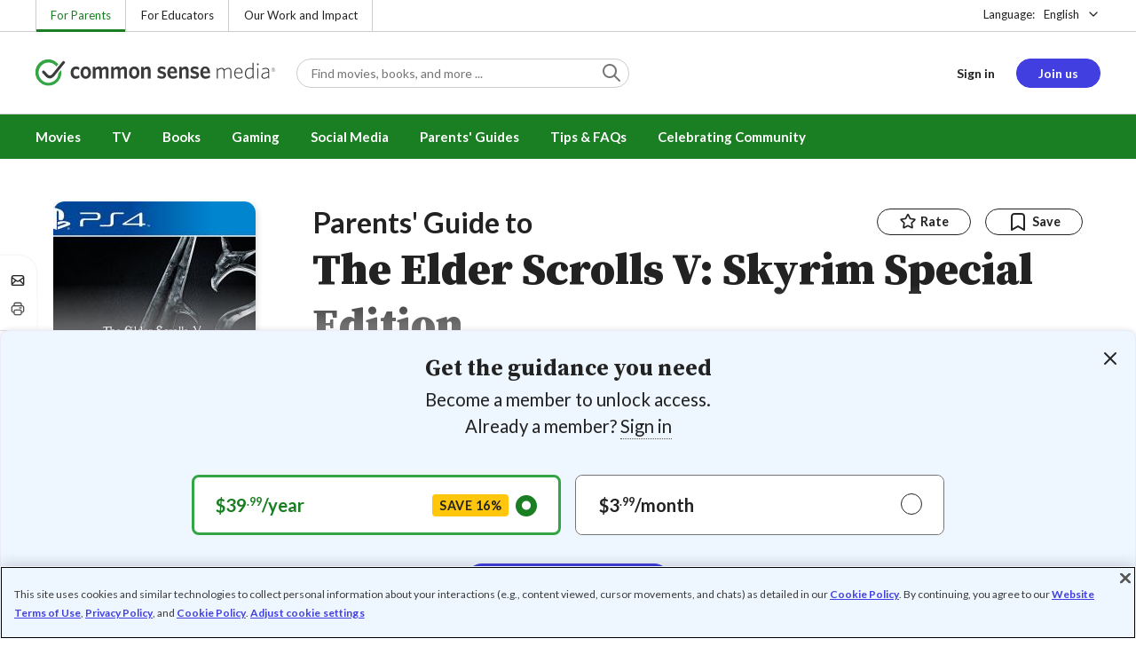

--- FILE ---
content_type: text/html; charset=UTF-8
request_url: https://www.commonsensemedia.org/game-reviews/the-elder-scrolls-v-skyrim-special-edition
body_size: 22210
content:
<!DOCTYPE html>
<html lang="en" dir="ltr" prefix="og: https://ogp.me/ns#">
  <head>
    <meta charset="utf-8" />
<meta name="description" content="Violent fantasy RPG makes players think about their actions. Read Common Sense Media&#039;s The Elder Scrolls V: Skyrim Special Edition review, age rating, and parents guide." />
<meta name="robots" content="index, follow" />
<link rel="canonical" href="https://www.commonsensemedia.org/game-reviews/the-elder-scrolls-v-skyrim-special-edition" />
<link rel="image_src" href="https://www.commonsensemedia.org/sites/default/files/styles/social_share_image/public/screenshots/csm-game/skyrim-se-5.jpg" />
<link rel="icon" sizes="16x16" href="/themes/custom/common_sense/images/favicons/favicon-16x16.png" />
<link rel="icon" sizes="32x32" href="/themes/custom/common_sense/images/favicons/favicon-32x32.png" />
<link rel="icon" sizes="96x96" href="/themes/custom/common_sense/images/favicons/favicon-96x96.png" />
<link rel="icon" sizes="192x192" href="/themes/custom/common_sense/images/favicons/favicon-192x192.png" />
<link rel="apple-touch-icon" sizes="180x180" href="/themes/custom/common_sense/images/favicons/apple-touch-icon-180x180.png" />
<meta property="og:site_name" content="Common Sense Media" />
<meta property="og:url" content="https://www.commonsensemedia.org/game-reviews/the-elder-scrolls-v-skyrim-special-edition" />
<meta property="og:title" content="The Elder Scrolls V: Skyrim Special Edition Game Review" />
<meta property="og:description" content="Violent fantasy RPG makes players think about their actions. Read Common Sense Media&#039;s The Elder Scrolls V: Skyrim Special Edition review, age rating, and parents guide." />
<meta property="og:image:url" content="https://www.commonsensemedia.org/sites/default/files/styles/social_share_image/public/screenshots/csm-game/skyrim-se-5.jpg" />
<meta property="og:image:type" content="image/jpeg" />
<meta property="og:image:width" content="600" />
<meta property="og:image:height" content="315" />
<meta name="twitter:card" content="summary_large_image" />
<meta name="twitter:description" content="Violent fantasy RPG makes players think about their actions. Read Common Sense Media&#039;s The Elder Scrolls V: Skyrim Special Edition review, age rating, and parents guide." />
<meta name="twitter:site" content="@CommonSense" />
<meta name="twitter:title" content="The Elder Scrolls V: Skyrim Special Edition Game Review" />
<meta name="twitter:site:id" content="29549839" />
<meta name="twitter:image" content="https://www.commonsensemedia.org/sites/default/files/styles/social_share_image/public/screenshots/csm-game/skyrim-se-5.jpg" />
<meta http-equiv="x-ua-compatible" content="IE=edge" />
<meta name="msapplication-tilecolor" content="#e3ffee" />
<meta name="msapplication-tileimage" content="sites/all/themes/common_sense/images/favicons/mstile-144x144.png" />
<meta name="Generator" content="Drupal 10 (https://www.drupal.org)" />
<meta name="MobileOptimized" content="width" />
<meta name="HandheldFriendly" content="true" />
<meta name="viewport" content="width=device-width, initial-scale=1.0" />
<link rel="alternate" type="application/rss+xml" href="/rss/reviews/movie/10/feed.xml" />
<link rel="alternate" type="application/rss+xml" href="/rss/reviews/book/all/feed.xml" />
<meta name="bingbot" content="noarchive, nocache" />
<meta http-equiv="x-dns-prefetch-control" content="on" />
<link rel="preconnect" href="//fonts.gstatic.com" crossorigin />
<link rel="preconnect" href="//cdn-ukwest.onetrust.com" crossorigin />
<link rel="preconnect" href="//d2hralswu9lj8u.cloudfront.net" crossorigin />
<link rel="preload" as="style" href="https://fonts.googleapis.com/css2?family=Lato:ital,wght@0,300;0,400;0,700;1,400&amp;family=Source+Serif+Pro:ital,wght@0,400;0,700;0,900;1,900&amp;display=swap" />
<script type="application/ld+json">{
    "@context": "https://schema.org",
    "@graph": [
        {
            "@type": "Review",
            "url": "https://www.commonsensemedia.org/game-reviews/the-elder-scrolls-v-skyrim-special-edition",
            "name": "The Elder Scrolls V: Skyrim Special Edition",
            "description": "There\u0027s little arguing the original Skyrim is a masterpiece of the genre, but this remake just slightly underperforms due to its age.",
            "itemReviewed": {
                "@type": "VideoGame",
                "name": "The Elder Scrolls V: Skyrim Special Edition",
                "operatingSystem": [
                    "PlayStation 4",
                    "Windows",
                    "Xbox One"
                ],
                "applicationCategory": "Role-Playing",
                "publisher": {
                    "@type": "Organization",
                    "name": "Bethesda Softworks"
                }
            },
            "author": {
                "@type": "Person",
                "name": "Chad Sapieha",
                "sameAs": "https://www.commonsensemedia.org/users/chad-sapieha"
            },
            "publisher": {
                "@type": "Organization",
                "name": "Common Sense Media",
                "sameAs": "https://www.commonsensemedia.org"
            },
            "datePublished": "2016-11-16",
            "isFamilyFriendly": "true",
            "typicalAgeRange": "15+",
            "inLanguage": "en_US",
            "reviewRating": {
                "@type": "Rating",
                "ratingValue": "4"
            },
            "reviewBody": "There\u0027s little arguing the original Skyrim is a masterpiece of the genre, but this remake just slightly underperforms due to its age. You\u0027d expect that \u0022The Elder Scrolls V: Skyrim Special Edition\u0022 -- which is basically just the original game with prettier graphics -- would be just as satisfying, but strangely, it\u0027s not. Its massive sandbox world is still remarkable in scope and sophistication, and the range of options and choices remains so broad that the game feels almost unlimited in its possibilities. And including all expansion content plus access to PC mods on consoles is a treat. It should be noted that mods range from the benign to the controversial; for example, there are some mods which remove the clothing of all characters in the game, or add in other mature subject matter. This means that users should beware about the content they decide to download.\r\n\r\nBut time is catching up with Skyrim in other ways. The new effects -- depth-of-field camera tricks, god rays, enhanced snow and water -- are nice but can\u0027t quite cover up the aging textures and character models, which weren\u0027t particularly advanced even when the game was released in 2011 on older hardware. Plus, the branching dialogue and stiff combat feel a bit old-fashioned compared with competing RPGs that have since been released, like Dragon Age: Inquisition and The Witcher 3: Wild Hunt. It\u0027s still a terrific game that\u0027s well worth playing for those who missed it the first time around, but it also clearly illustrates how quickly games -- and game genres -- tend to evolve over time."
        }
    ]
}</script>
<link rel="dns-prefetch" href="//fonts.googleapis.com" />
<link rel="dns-prefetch" href="//fonts.gstatic.com" />
<link rel="dns-prefetch" href="//www.google-analytics.com" />
<link rel="dns-prefetch" href="//www.googletagmanager.com" />
<link rel="dns-prefetch" href="//cdn-ukwest.onetrust.com" />
<link rel="dns-prefetch" href="//d2hralswu9lj8u.cloudfront.net" />
<link rel="dns-prefetch" href="//insitez.blob.core.windows.net" />
<link rel="preconnect" href="//fonts.googleapis.com" />
<link rel="preconnect" href="//www.google-analytics.com" />
<link rel="preconnect" href="//www.googletagmanager.com" />
<link rel="preconnect" href="//cdn-ukwest.onetrust.com" />
<link rel="preconnect" href="//d2hralswu9lj8u.cloudfront.net" />
<link rel="preconnect" href="//insitez.blob.core.windows.net" />
<link rel="icon" href="/themes/custom/common_sense/favicon.ico" type="image/vnd.microsoft.icon" />
<link rel="alternate" hreflang="en" href="https://www.commonsensemedia.org/game-reviews/the-elder-scrolls-v-skyrim-special-edition" />
<link rel="preload" as="style" href="/sites/default/files/css/css_0TeMXwO0w4MwJ6Ygl_JUnkX4sgFv-uSQtxjRKTU56Zc.css?delta=0&amp;language=en&amp;theme=common_sense_media_theme&amp;include=[base64]" />
<link rel="preload" as="style" href="/sites/default/files/css/css_yG0t4fycgC2DSfAcNBHuiO6nLIHRyxBNMV5NgWiPiXE.css?delta=1&amp;language=en&amp;theme=common_sense_media_theme&amp;include=[base64]" />
<link rel="preload" as="style" href="/sites/default/files/css/css_upYFn7-lTOFCkS__TJARnVnzLfQZom9ETODny7WbP44.css?delta=3&amp;language=en&amp;theme=common_sense_media_theme&amp;include=[base64]" />
<link rel="preload" as="script" href="/sites/default/files/js/js_wYWRl-eLaMVvz6gsf1Bsq3l5oKhQJ-GBJO5kBXuj0b4.js?scope=footer&amp;delta=0&amp;language=en&amp;theme=common_sense_media_theme&amp;include=[base64]" />

    <title>The Elder Scrolls V: Skyrim Special Edition Game Review | Common Sense Media</title>
    <link rel="stylesheet" media="all" href="/sites/default/files/css/css_0TeMXwO0w4MwJ6Ygl_JUnkX4sgFv-uSQtxjRKTU56Zc.css?delta=0&amp;language=en&amp;theme=common_sense_media_theme&amp;include=[base64]" />
<link rel="stylesheet" media="all" href="/sites/default/files/css/css_yG0t4fycgC2DSfAcNBHuiO6nLIHRyxBNMV5NgWiPiXE.css?delta=1&amp;language=en&amp;theme=common_sense_media_theme&amp;include=[base64]" />
<link rel="stylesheet" media="all" href="https://fonts.googleapis.com/css2?family=Lato:ital,wght@0,300;0,400;0,700;1,400&amp;family=Source+Serif+Pro:ital,wght@0,400;0,700;0,900;1,900&amp;display=swap" />
<link rel="stylesheet" media="all" href="/sites/default/files/css/css_upYFn7-lTOFCkS__TJARnVnzLfQZom9ETODny7WbP44.css?delta=3&amp;language=en&amp;theme=common_sense_media_theme&amp;include=[base64]" />

    <script type="application/json" data-drupal-selector="drupal-settings-json">{"path":{"baseUrl":"\/","pathPrefix":"","currentPath":"node\/72316","currentPathIsAdmin":false,"isFront":false,"currentLanguage":"en"},"pluralDelimiter":"\u0003","suppressDeprecationErrors":true,"gtag":{"tagId":"","consentMode":false,"otherIds":[],"events":[],"additionalConfigInfo":[]},"gtm":{"tagId":null,"settings":{"data_layer":"dataLayer","include_classes":false,"allowlist_classes":"","blocklist_classes":"","include_environment":false,"environment_id":"","environment_token":""},"tagIds":["GTM-PBF6R22"]},"ajaxPageState":{"theme":"common_sense_media_theme","libraries":"[base64]"},"config":"{\u0022sitekey\u0022:\u0022MTPublic-zvDLJ75su\u0022,\u0022autoFormValidate\u0022:true,\u0022theme\u0022:\u0022basic\u0022,\u0022render\u0022:\u0022explicit\u0022,\u0022renderQueue\u0022:[],\u0022widgetSize\u0022:\u0022standard\u0022,\u0022enableOption\u0022:\u0022all\u0022,\u0022lang\u0022:\u0022en\u0022}","commonKit":{"socialShareIcons":{"selectors":{"social-share-icons":1}},"popover":{"selectors":{"popover-b05e59d9-e15c-4d65-ad28-6d6993604794":1,"popover-a8b85892-f2d9-49fa-bf59-3cc32f88da3d":1,"popover-57805bcd-adc4-4dfb-939f-dcfdc8c4399d":1,"popover-d6dc7997-68fd-4950-80d0-00d555306823":1,"popover-93022d44-ae02-4fbc-ace5-802e864836b6":1}},"slider":{"selectors":{"slider-80ee2a07-0182-436c-bfcb-eeb3afb8bc9e":1,"review-view-gallery-slider":1,"review-view-content-grid-modal-slider":1}},"reveal":{"selectors":{"reveal-b90b8348-2e91-4f18-b6ad-209e25c9b741":1,"reveal-a0289f79-448c-4ebf-b95a-6f450cdbe301":1,"reveal-3c9a03b5-797a-4d59-9cb7-b2770285ab11":1,"reveal-e9ac887b-13a8-4a74-9f78-50e60f891f2f":1}}},"csm":{"reviewSlider":{"selectors":{"review-slider-aabdd16d-eb97-4129-9fd0-62f691d8de34":1,"review-slider-0c0f8f6c-5684-4950-bd51-0c7b300595b1":1,"review-slider-45234117-9e2c-4ac3-a4c0-90340328031b":1}},"reviewRate":{"selectors":{"review-rate-72316-3":1,"review-rate-72316-2":1,"review-rate-72316-1":1}},"userReviewsList":{"selectors":{"user-reviews-list-26f4ff12-865e-4482-b51f-1c35fceaa44e":1,"user-reviews-list-633a885e-b9bc-4452-8bb5-00b84431d515":1}},"reviewBuyLinks":{"selectors":{"review-buy-links-1f3250e4-7335-4310-af4f-686e55d3fcab":1}},"amplitude_props":{"source_org":"Common Sense Media","source_system":"Drupal 10.5.6 \u003E PHP 8.3.29","source_system_deploy_id":"live_3253","source_system_id":"7773f0c3-f5cf-442f-a548-d6af11f9945d","csm_content_title":"The Elder Scrolls V: Skyrim Special Edition","csm_content_type":"csm_review","csm_entity_group":"node","csm_entity_id":"72316","csm_entity_uuid":"a5c1fa11-ad0d-41cf-a609-de4237ca717f","page_lang":"en","csm_content_group":"Editorial Reviews","csm_review_type":"csm_game","csm_review_target_title":"The Elder Scrolls V: Skyrim Special Edition","csm_review_target_nid":21506,"csm_review_target_uuid":"2a527e4f-846b-45ff-9fcf-137df5880222","csm_review_rating_overall":4,"csm_review_rating_details_message":1,"csm_review_rating_details_role_model":1,"csm_review_rating_details_diversity":null,"csm_review_rating_details_violence":5,"csm_review_rating_details_sex":2,"csm_review_rating_details_language":0,"csm_review_rating_details_consumerism":0,"csm_review_rating_details_drugs":4,"csm_review_rating_age":15,"csm_review_publication_date":"2016-11-01","csm_review_selection":false,"csm_review_upcoming":false,"csm_review_has_video":false,"csm_title_genres":["Role-Playing"],"csm_title_topics":["Adventures","Fantasy","Magic"],"csm_title_character_strengths":[],"csm_title_tags":["Adventures","Fantasy","Magic","Role-Playing"],"csm_title_release_date":"2016","csm_title_industry_rating_mpaa":null,"csm_title_industry_rating_esrb":"M","csm_title_industry_rating_tv":null,"csm_title_platforms":["PlayStation 4","Windows","Xbox One"],"csm_title_has_trailer":false,"csm_title_movie_in_theaters":null,"csm_title_movie_is_streaming":null,"csm_user_roles":["anonymous"],"csm_user_state":"anonymous","csm_user_member_type":"non-member"},"ga_dimension":{"csm_content_type":"csm_review","csm_review_type":"csm_game","csm_review_publication_date":"2016-11-01","csm_star_rating":"4","csm_age_rating":"15","csm_content_grid":"messag:1, role_m:1, playab:3, violen:5, sex:2, langua:0, consum:0, drugs:4","csm_stands_out_for":"","csm_genre_items":"Role-Playing","csm_topic_items":"Magic, Fantasy, Adventures","csm_strengths_items":"","csm_genres_topics_character_strengths":"Role-Playing, Magic, Fantasy, Adventures","csm_media_creation_date":"2016","csm_outside_rating":"M","csm_creator":"","csm_platform":"PlayStation 4, Windows, Xbox One, Bethesda Softworks","csm_theater_and_DVD_status":"","csm_seal_honoree_status":"no","csm_video_included":"CSM-review:no, official-trailer:no","content_group":"Editorial Reviews","csm_user_type":["anonymous"]},"reviewAction":{"selectors":{"review-action-4547d288-a3f0-4caa-a52e-2f42929d9924":1}}},"cs":{"userLoginModal":{"selectors":{"user-login-modal-55adc35f-bbd1-4575-b00a-92f38eb385a0":1,"user-login-modal-b48347c0-1bee-4b3a-9060-a52b9d7428cd":1,"user-login-modal-2258a2c8-02a1-45f7-b1ef-f7922addab36":1,"user-login-modal-4c5adee2-397c-47c7-91ab-364a40161185":1}}},"user":{"roles":["anonymous"],"uid":0,"permissionsHash":"801237e52c014394e8c69a0e75fda589b469d16b4d402682da18388285bb2cc8"}}</script>
<script src="/sites/default/files/js/js_8C_oaeIZYXWN1_5BZ40KqlXtQFU7mKY2e0J4V4lsuFY.js?scope=header&amp;delta=0&amp;language=en&amp;theme=common_sense_media_theme&amp;include=[base64]"></script>
<script src="/modules/contrib/google_tag/js/gtag.js?t8ed8b"></script>
<script src="/modules/contrib/google_tag/js/gtm.js?t8ed8b"></script>

  </head>
  <body class="path-node page-node-type-csm-review">
        <a href="#main-content" class="visually-hidden focusable">
      Skip to main content
    </a>
    <noscript><iframe src="https://www.googletagmanager.com/ns.html?id=GTM-PBF6R22"
                  height="0" width="0" style="display:none;visibility:hidden"></iframe></noscript>

      <div class="dialog-off-canvas-main-canvas" data-off-canvas-main-canvas>
    
<div class="header-wrapper">
    <div class="region region-strip row">
      <div class="col-12">
    <div class="row">
      <div id="block-headertopnav">
  
    
                  <div class="header-top-nav">
  <ul class="menu">
                <li><a href="/" class="active">For Parents</a></li>
                <li><a href="https://www.commonsense.org/education" class="">For Educators</a></li>
                <li><a href="https://www.commonsense.org" class="">Our Work and Impact</a></li>
      </ul>
</div>


  </div>
<div id="block-headerlanguageswitcher">
  
    
      
<div id="header-language-switcher" class="header-language-switcher">
  <span>Language:</span>
  <div class="dropdown">
                  <button data-placement="bottom-end" data-flip="disabled" type="button" data-toggle="dropdown" class="dropdown__toggle btn--reset">English</button>


  <div class="dropdown__menu" aria-labelledby="dropdownMenuButton">
                                                                <button class="active dropdown__item btn--reset" data-lang="en">English</button>
                                                                    <a class="coming-soon dropdown__item" data-lang="es" href="/es">Español (próximamente) - volver al inicio</a>
                      
  </div>
</div>

</div>


  </div>

    </div>
  </div>
  </div>


  <header role="banner">
          <div class="region region-header row">
      <button class="mobile-menu-button btn--reset icon-menu"></button>
  <div class="site-logo col col-lg-6">
    <a href="/" title="Click to go back to the homepage"></a>
  </div>
  <button class="mobile-search-button btn--reset icon-search"></button>
          <div id="block-headersearch">
  
    
      <div class="header-search-wrapper full-width">
  <div id="header-search" class="header-search">
    <div class="dropdown dropdown--block">
      <input class="dropdown__toggle form-control" data-toggle="dropdown" placeholder="Find movies, books, and more ..." aria-label="Find movies, books, and more ...">

      <i class="icon-search"></i>
      <div class="dropdown__menu">
        <div class="header-search-content"></div>
      </div>
    </div>
    <div class="header-search-mobile">
        <button class="btn-mobile-search btn btn--cta btn--block">Search</button>

      <h3>Or browse by category:</h3>
      <ul class="row">
        <li>
              <a class="btn btn--neutral" href="/movie-reviews">Movies</a>
</li>
        <li>
              <a class="btn btn--neutral" href="/tv-reviews">TV shows</a>
</li>
        <li>
              <a class="btn btn--neutral" href="/book-reviews">Books</a>
</li>
        <li>
              <a class="btn btn--neutral" href="/app-reviews">Apps</a>
</li>
        <li>
              <a class="btn btn--neutral" href="/game-reviews">Games</a>
</li>
        <li>
              <a class="btn btn--neutral" href="/articles">Parenting</a>
</li>
              </ul>
    </div>
  </div>
</div>


  </div>
<div id="block-headerusermenu">
  
    
      <div id="csm-header-user-menu" class="header-user-menu user-menu placeholder-loading">
  <ul class="menu menu-hierarchical">
    <li class="menu-item menu-item--depth-1 menu-item--login-placeholder">
      <a class="placeholder"></a>
    </li>
    <li class="menu-item menu-item--depth-1 menu-item--join-us-link menu-item--mobile-hamburger col-8">
      <span class="btn placeholder"></span>
    </li>
  </ul>
</div>

  </div>
<div id="block-headermobilemenu">
  
    
      
<div id="header-mobile-menu-wrapper" data-site-name=""></div>


  </div>

    
  </div>

  </header>

    <div class="region region-navigation row">
          <div id="block-headermainmenu">
  
    
      <div id="header-main-menu" class="header-main-menu">
                <ul class="menu menu-hierarchical">
    
          
            <li class="menu-item menu-item--depth-1 menu-item--expanded">
                                                                    <a id="" rel="" href="/movie-reviews">Movies</a>
        
                                <ul class="menu row">
    
          
                          <li class="menu-item menu-item--depth-2 menu-item--expanded menu-item--mobile-hidden menu-item--desktop-hidden col-12 col-lg-3 menu-item--">
                                                                    <a id="" rel="" href="/movie-reviews">Movie Reviews and Lists</a>
        
                                <ul class="menu">
    
          
                          <li class="menu-item menu-item--depth-3 menu-item--">
                                                                    <a id="" rel="" href="/movie-reviews" class="menu-link--browse-reviews">Movie Reviews</a>
        
              </li>
          
            <li class="menu-item menu-item--depth-3">
                                                                    <a id="" rel="" href="/movie-lists">Best Movie Lists</a>
        
              </li>
          
                          <li class="menu-item menu-item--depth-3 menu-item--">
                                                                    <a id="" rel="" href="/search/category/movie/tag/common-sense-selections-31822/sort/date-desc">Common Sense Selections for Movies</a>
        
              </li>
        </ul>
  
              </li>
          
                          <li class="menu-item menu-item--depth-2 menu-item--expanded menu-item--mobile-hidden menu-item--desktop-hidden col-12 col-lg-3 menu-item--">
                                                                    <a id="" rel="" href="/best-of-2021-form-submission">Marketing Campaign</a>
        
                                <ul class="menu">
    
          
                                        <li class="menu-item menu-item--depth-3 menu-item-- menu-item--content">
                  <span class="item-content">
            <a href="/lists/50-modern-movies-all-kids-should-watch-before-theyre-12" >
              <img srcset="/themes/custom/common_sense/components/commonkit/atoms/ck-image/images/ratio_16_9_small.png 350w,/themes/custom/common_sense/components/commonkit/atoms/ck-image/images/ratio_16_9_xsmall.png 240w" src="/themes/custom/common_sense/components/commonkit/atoms/ck-image/images/ratio_16_9_xsmall.png" data-src="/sites/default/files/styles/ratio_16_9_xsmall/public/menu-addons/mega-menu-image-50-modern-movies.jpg" data-srcset="/sites/default/files/styles/ratio_16_9_small/public/menu-addons/mega-menu-image-50-modern-movies.jpg 350w,/sites/default/files/styles/ratio_16_9_xsmall/public/menu-addons/mega-menu-image-50-modern-movies.jpg 240w" sizes="240px" class="image-lazy">

            </a>
            <h3><a href="/lists/50-modern-movies-all-kids-should-watch-before-theyre-12" class="link link--title" >
              50 Modern Movies All Kids Should Watch Before They&#039;re 12
            </a></h3>
          </span>
        
              </li>
        </ul>
  
              </li>
          
            <li class="menu-item menu-item--depth-2 menu-item--expanded menu-item--mobile-hidden menu-item--desktop-hidden col-12 col-lg-3">
                                                                    <a id="" rel="" href="/seal">The Common Sense Seal</a>
        
                                <ul class="menu">
    
          
                                        <li class="menu-item menu-item--depth-3 menu-item-- menu-item--content">
                  <span class="item-content">
            <a href="/search/category/movie/tag/common-sense-selections-31822/sort/date-desc" >
              <img srcset="/themes/custom/common_sense/components/commonkit/atoms/ck-image/images/ratio_16_9_small.png 350w,/themes/custom/common_sense/components/commonkit/atoms/ck-image/images/ratio_16_9_xsmall.png 240w" src="/themes/custom/common_sense/components/commonkit/atoms/ck-image/images/ratio_16_9_xsmall.png" data-src="/sites/default/files/styles/ratio_16_9_xsmall/public/menu-addons/selection-seal-350.png" data-srcset="/sites/default/files/styles/ratio_16_9_small/public/menu-addons/selection-seal-350.png 350w,/sites/default/files/styles/ratio_16_9_xsmall/public/menu-addons/selection-seal-350.png 240w" sizes="240px" class="image-lazy">

            </a>
            <h3><a href="/search/category/movie/tag/common-sense-selections-31822/sort/date-desc" class="link link--title" >
              Common Sense Selections for Movies
            </a></h3>
          </span>
        
              </li>
        </ul>
  
              </li>
        </ul>
  
              </li>
          
                          <li class="menu-item menu-item--depth-1 menu-item--expanded menu-item--">
                                                                    <a id="" rel="" href="/tv-reviews">TV</a>
        
                                <ul class="menu row">
    
          
                          <li class="menu-item menu-item--depth-2 menu-item--expanded menu-item--mobile-hidden menu-item--desktop-hidden col-12 col-lg-3 menu-item--">
                                                                    <a id="" rel="" href="/tv-reviews">TV Reviews and Lists</a>
        
                                <ul class="menu">
    
          
                          <li class="menu-item menu-item--depth-3 menu-item--">
                                                                    <a id="" rel="" href="/tv-reviews" class="menu-link--browse-reviews">TV Reviews</a>
        
              </li>
          
            <li class="menu-item menu-item--depth-3">
                                                                    <a id="" rel="" href="/tv-lists">Best TV Lists</a>
        
              </li>
          
                          <li class="menu-item menu-item--depth-3 menu-item--">
                                                                    <a id="" rel="" href="/search/category/tv/tag/common-sense-selections-31822/sort/date-desc">Common Sense Selections for TV</a>
        
              </li>
          
                          <li class="menu-item menu-item--depth-3 menu-item--">
                                                                    <a id="" rel="" href="/video/tv-reviews">Video Reviews of TV Shows</a>
        
              </li>
        </ul>
  
              </li>
          
                          <li class="menu-item menu-item--depth-2 menu-item--expanded menu-item--mobile-hidden menu-item--desktop-hidden col-12 col-lg-3 menu-item--">
                                                                    <a id="" rel="" href="/best-of-lists">Marketing Campaign</a>
        
                                <ul class="menu">
    
          
                                        <li class="menu-item menu-item--depth-3 menu-item-- menu-item--content">
                  <span class="item-content">
            <a href="/best-of-lists/best-kids-tv-shows-on-disney-plus" >
              <img srcset="/themes/custom/common_sense/components/commonkit/atoms/ck-image/images/ratio_16_9_small.png 350w,/themes/custom/common_sense/components/commonkit/atoms/ck-image/images/ratio_16_9_xsmall.png 240w" src="/themes/custom/common_sense/components/commonkit/atoms/ck-image/images/ratio_16_9_xsmall.png" data-src="/sites/default/files/styles/ratio_16_9_xsmall/public/menu-addons/mega-menu_best-kids-tv-shows-on-disney.jpg" data-srcset="/sites/default/files/styles/ratio_16_9_small/public/menu-addons/mega-menu_best-kids-tv-shows-on-disney.jpg 350w,/sites/default/files/styles/ratio_16_9_xsmall/public/menu-addons/mega-menu_best-kids-tv-shows-on-disney.jpg 240w" sizes="240px" class="image-lazy">

            </a>
            <h3><a href="/best-of-lists/best-kids-tv-shows-on-disney-plus" class="link link--title" >
              Best Kids&#039; Shows on Disney+
            </a></h3>
          </span>
        
              </li>
        </ul>
  
              </li>
          
                          <li class="menu-item menu-item--depth-2 menu-item--expanded menu-item--mobile-hidden menu-item--desktop-hidden col-12 col-lg-3 menu-item--">
                                                                    <a id="" rel="" href="/best-of-lists">Marketing Campaign</a>
        
                                <ul class="menu">
    
          
                                        <li class="menu-item menu-item--depth-3 menu-item-- menu-item--content">
                  <span class="item-content">
            <a href="/best-of-lists/best-kids-tv-shows-on-netflix" >
              <img srcset="/themes/custom/common_sense/components/commonkit/atoms/ck-image/images/ratio_16_9_small.png 350w,/themes/custom/common_sense/components/commonkit/atoms/ck-image/images/ratio_16_9_xsmall.png 240w" src="/themes/custom/common_sense/components/commonkit/atoms/ck-image/images/ratio_16_9_xsmall.png" data-src="/sites/default/files/styles/ratio_16_9_xsmall/public/menu-addons/mega-menu_best-kids-tv-shows-on-netflix.jpg" data-srcset="/sites/default/files/styles/ratio_16_9_small/public/menu-addons/mega-menu_best-kids-tv-shows-on-netflix.jpg 350w,/sites/default/files/styles/ratio_16_9_xsmall/public/menu-addons/mega-menu_best-kids-tv-shows-on-netflix.jpg 240w" sizes="240px" class="image-lazy">

            </a>
            <h3><a href="/best-of-lists/best-kids-tv-shows-on-netflix" class="link link--title" >
              Best Kids&#039; TV Shows on Netflix
            </a></h3>
          </span>
        
              </li>
        </ul>
  
              </li>
        </ul>
  
              </li>
          
            <li class="menu-item menu-item--depth-1 menu-item--expanded">
                                                                    <a id="" rel="" href="/book-reviews">Books</a>
        
                                <ul class="menu row">
    
          
            <li class="menu-item menu-item--depth-2 menu-item--expanded menu-item--mobile-hidden menu-item--desktop-hidden col-12 col-lg-3">
                                                                    <a id="" rel="" href="/book-reviews">Book Reviews and Lists</a>
        
                                <ul class="menu">
    
          
                          <li class="menu-item menu-item--depth-3 menu-item--">
                                                                    <a id="" rel="" href="/book-reviews" class="menu-link--browse-reviews">Book Reviews</a>
        
              </li>
          
            <li class="menu-item menu-item--depth-3">
                                                                    <a id="" rel="" href="/book-lists">Best Book Lists</a>
        
              </li>
          
                          <li class="menu-item menu-item--depth-3 menu-item--">
                                                                    <a id="" rel="" href="/search/category/book/tag/common-sense-selections-31822/sort/date-desc">Common Sense Selections for Books</a>
        
              </li>
        </ul>
  
              </li>
          
            <li class="menu-item menu-item--depth-2 menu-item--expanded menu-item--mobile-hidden menu-item--desktop-hidden col-12 col-lg-3">
                                                                    <a id="" rel="" href="/articles/how-to-raise-a-reader">Article About Books</a>
        
                                <ul class="menu">
    
          
                                        <li class="menu-item menu-item--depth-3 menu-item-- menu-item--content">
                  <span class="item-content">
            <a href="/articles/how-to-raise-a-reader" >
              <img srcset="/themes/custom/common_sense/components/commonkit/atoms/ck-image/images/ratio_16_9_small.png 350w,/themes/custom/common_sense/components/commonkit/atoms/ck-image/images/ratio_16_9_xsmall.png 240w" src="/themes/custom/common_sense/components/commonkit/atoms/ck-image/images/ratio_16_9_xsmall.png" data-src="/sites/default/files/styles/ratio_16_9_xsmall/public/menu-addons/2022-how-to-raise-a-reader_mega-menu.jpg" data-srcset="/sites/default/files/styles/ratio_16_9_small/public/menu-addons/2022-how-to-raise-a-reader_mega-menu.jpg 350w,/sites/default/files/styles/ratio_16_9_xsmall/public/menu-addons/2022-how-to-raise-a-reader_mega-menu.jpg 240w" sizes="240px" class="image-lazy">

            </a>
            <h3><a href="/articles/how-to-raise-a-reader" class="link link--title" >
              8 Tips for Getting Kids Hooked on Books
            </a></h3>
          </span>
        
              </li>
        </ul>
  
              </li>
          
                          <li class="menu-item menu-item--depth-2 menu-item--expanded menu-item--mobile-hidden menu-item--desktop-hidden col-12 col-lg-3 menu-item--">
                                                                    <a id="" rel="" href="/lists/growing-up-queer-thoughtful-books-about-lgbtq-youth">Marketing Campaign for Books</a>
        
                                <ul class="menu">
    
          
                                        <li class="menu-item menu-item--depth-3 menu-item-- menu-item--content">
                  <span class="item-content">
            <a href="/lists/50-books-all-kids-should-read-before-theyre-12" >
              <img srcset="/themes/custom/common_sense/components/commonkit/atoms/ck-image/images/ratio_16_9_small.png 350w,/themes/custom/common_sense/components/commonkit/atoms/ck-image/images/ratio_16_9_xsmall.png 240w" src="/themes/custom/common_sense/components/commonkit/atoms/ck-image/images/ratio_16_9_xsmall.png" data-src="/sites/default/files/styles/ratio_16_9_xsmall/public/menu-addons/mega-menu_50-books-all-kids-should-read-before-theyre-12.jpg" data-srcset="/sites/default/files/styles/ratio_16_9_small/public/menu-addons/mega-menu_50-books-all-kids-should-read-before-theyre-12.jpg 350w,/sites/default/files/styles/ratio_16_9_xsmall/public/menu-addons/mega-menu_50-books-all-kids-should-read-before-theyre-12.jpg 240w" sizes="240px" class="image-lazy">

            </a>
            <h3><a href="/lists/50-books-all-kids-should-read-before-theyre-12" class="link link--title" >
              50 Books All Kids Should Read Before They&#039;re 12
            </a></h3>
          </span>
        
              </li>
        </ul>
  
              </li>
        </ul>
  
              </li>
          
                          <li class="menu-item menu-item--depth-1 menu-item--expanded menu-item--">
                                                                    <a id="" rel="" href="/parents-ultimate-guides/gaming">Gaming</a>
        
                                <ul class="menu row">
    
          
                          <li class="menu-item menu-item--depth-2 menu-item--expanded menu-item--mobile-hidden menu-item--desktop-hidden col-12 col-lg-3 menu-item--">
                                                                    <a id="" rel="" href="/app-reviews">App Reviews and Lists</a>
        
                                <ul class="menu">
    
          
                          <li class="menu-item menu-item--depth-3 menu-item--">
                                                                    <a id="" rel="" href="/articles/parents-ultimate-guide-to-fortnite">Fortnite</a>
        
              </li>
          
                          <li class="menu-item menu-item--depth-3 menu-item--">
                                                                    <a id="" rel="" href="/articles/parents-ultimate-guide-to-minecraft">Minecraft</a>
        
              </li>
          
                          <li class="menu-item menu-item--depth-3 menu-item--">
                                                                    <a id="" rel="" href="/articles/parents-ultimate-guide-to-roblox-2024">Roblox</a>
        
              </li>
          
                          <li class="menu-item menu-item--depth-3 menu-item--">
                                                                    <a id="" rel="" href="/game-reviews" class="menu-link--browse-reviews">All Game Reviews</a>
        
              </li>
        </ul>
  
              </li>
        </ul>
  
              </li>
          
                          <li class="menu-item menu-item--depth-1 menu-item--expanded menu-item--">
                                                                    <a id="" rel="" href="/parents-ultimate-guides/social-media">Social Media</a>
        
                                <ul class="menu row">
    
          
                          <li class="menu-item menu-item--depth-2 menu-item--expanded menu-item--mobile-hidden menu-item--desktop-hidden col-12 col-lg-3 menu-item--">
                                                                    <a id="" rel="" href="/podcast-reviews">Podcast Reviews and Lists</a>
        
                                <ul class="menu">
    
          
                          <li class="menu-item menu-item--depth-3 menu-item--">
                                                                    <a id="" rel="" href="/articles/parents-ultimate-guide-to-social-media">Social Media</a>
        
              </li>
          
                          <li class="menu-item menu-item--depth-3 menu-item--">
                                                                    <a id="" rel="" href="/articles/parents-ultimate-guide-to-snapchat">Snapchat</a>
        
              </li>
          
                          <li class="menu-item menu-item--depth-3 menu-item--">
                                                                    <a id="" rel="" href="/articles/parents-ultimate-guide-to-instagram">Instagram</a>
        
              </li>
          
                          <li class="menu-item menu-item--depth-3 menu-item--">
                                                                    <a id="" rel="" href="/articles/parents-ultimate-guide-to-tiktok">TikTok</a>
        
              </li>
        </ul>
  
              </li>
        </ul>
  
              </li>
          
                          <li class="menu-item menu-item--depth-1 menu-item--expanded menu-item--">
                                                                    <a id="" rel="" href="/parents-ultimate-guides">Parents&#039; Guides</a>
        
                                <ul class="menu row">
    
          
                          <li class="menu-item menu-item--depth-2 menu-item--expanded col-12 col-lg-3 menu-item--">
                                                                    <a id="" rel="" href="/articles">By Age &amp; Stage</a>
        
                                <ul class="menu">
    
          
                          <li class="menu-item menu-item--depth-3 menu-item--">
                                                                    <a id="" rel="" href="/articles/parents-ultimate-guide-to-your-2-to-4-year-olds-digital-world">Preschoolers (2-4)</a>
        
              </li>
          
                          <li class="menu-item menu-item--depth-3 menu-item--">
                                                                    <a id="" rel="" href="/articles/parents-ultimate-guide-to-your-5-to-7-year-olds-digital-world">Little Kids (5-7)</a>
        
              </li>
          
                          <li class="menu-item menu-item--depth-3 menu-item--">
                                                                    <a id="" rel="" href="/articles/parents-ultimate-guide-to-your-7-to-9-year-olds-digital-world">Big Kids (7-9)</a>
        
              </li>
          
                          <li class="menu-item menu-item--depth-3 menu-item--">
                                                                    <a id="" rel="" href="/articles/parents-ultimate-guide-to-your-10-to-12-year-olds-digital-world">Tweens (10-12)</a>
        
              </li>
          
                          <li class="menu-item menu-item--depth-3 menu-item--">
                                                                    <a id="" rel="" href="/articles/parents-ultimate-guide-to-your-13-to-15-year-olds-digital-world">Teens (13-15)</a>
        
              </li>
        </ul>
  
              </li>
          
                          <li class="menu-item menu-item--depth-2 menu-item--expanded col-12 col-lg-3 menu-item--">
                                                                    <a id="" rel="" href="/articles">By Topic</a>
        
                                <ul class="menu">
    
          
                          <li class="menu-item menu-item--depth-3 menu-item--">
                                                                    <a id="" rel="" href="/articles/parents-ultimate-guide-to-managing-digital-parenting-anxiety">Digital Parenting Anxiety</a>
        
              </li>
          
                          <li class="menu-item menu-item--depth-3 menu-item--">
                                                                    <a id="" rel="" href="/articles/parents-ultimate-guide-to-first-phones-2024">First Phones</a>
        
              </li>
          
                          <li class="menu-item menu-item--depth-3 menu-item--">
                                                                    <a id="" rel="" href="/articles/parents-ultimate-guide-to-social-media-2024">Social Media</a>
        
              </li>
          
                          <li class="menu-item menu-item--depth-3 menu-item--">
                                                                    <a id="" rel="" href="/articles/parents-ultimate-guide-to-parental-controls">Parental Controls</a>
        
              </li>
          
                          <li class="menu-item menu-item--depth-3 menu-item--">
                                                                    <a id="" rel="" href="/articles/parents-ultimate-guide-to-ai-companions-and-relationships">AI Companions</a>
        
              </li>
          
                          <li class="menu-item menu-item--depth-3 menu-item--">
                                                                    <a id="" rel="" href="/articles/parents-ultimate-guide-to-generative-ai">Generative AI</a>
        
              </li>
        </ul>
  
              </li>
          
                          <li class="menu-item menu-item--depth-2 menu-item--expanded menu-item--mobile-hidden col-12 col-lg-3 menu-item--">
                                                                    <a id="" rel="" href="/articles">What&#039;s New</a>
        
                                <ul class="menu">
    
          
                                        <li class="menu-item menu-item--depth-3 menu-item-- menu-item--content">
                  <span class="item-content">
            <a href="/articles/parents-ultimate-guide-how-to-set-parent-controls-on-roblox" >
              <img srcset="/themes/custom/common_sense/components/commonkit/atoms/ck-image/images/ratio_16_9_small.png 350w,/themes/custom/common_sense/components/commonkit/atoms/ck-image/images/ratio_16_9_xsmall.png 240w" src="/themes/custom/common_sense/components/commonkit/atoms/ck-image/images/ratio_16_9_xsmall.png" data-src="/sites/default/files/styles/ratio_16_9_xsmall/public/blog/screenshot-2024-12-03-at-3.20.16-pm.png" data-srcset="/sites/default/files/styles/ratio_16_9_small/public/blog/screenshot-2024-12-03-at-3.20.16-pm.png 350w,/sites/default/files/styles/ratio_16_9_xsmall/public/blog/screenshot-2024-12-03-at-3.20.16-pm.png 240w" sizes="240px" class="image-lazy">

            </a>
            <h3><a href="/articles/parents-ultimate-guide-how-to-set-parent-controls-on-roblox" class="link link--title" >
              Parents&#039; Ultimate Guide: How to Set Parent Controls on Roblox
            </a></h3>
          </span>
        
              </li>
          
                          <li class="menu-item menu-item--depth-3 menu-item--">
                                                                    <a id="" rel="" href="/parents-ultimate-guides">All Parents&#039; Ultimate Guides</a>
        
              </li>
        </ul>
  
              </li>
        </ul>
  
              </li>
          
                          <li class="menu-item menu-item--depth-1 menu-item--expanded menu-item--">
                                                                    <a id="" rel="" href="/articles">Tips &amp; FAQs</a>
        
                                <ul class="menu row">
    
          
                          <li class="menu-item menu-item--depth-2 menu-item--expanded menu-item--mobile-hidden menu-item--desktop-hidden col-12 col-lg-3 menu-item--">
                                                                    <a id="" rel="" href="/articles">Column 1</a>
        
                                <ul class="menu">
    
          
                          <li class="menu-item menu-item--depth-3 menu-item--">
                                                                    <a id="" rel="" href="/family-tech-planners">Family Tech Planners</a>
        
              </li>
          
                          <li class="menu-item menu-item--depth-3 menu-item--">
                                                                    <a id="" rel="" href="/digital-skills">Digital Skills</a>
        
              </li>
          
                          <li class="menu-item menu-item--depth-3 menu-item--">
                                                                    <a id="" rel="" href="/articles">All Articles</a>
        
              </li>
        </ul>
  
              </li>
          
                          <li class="menu-item menu-item--depth-2 menu-item--expanded menu-item--mobile-hidden menu-item--desktop-hidden col-12 col-lg-3 menu-item--">
                                                                    <a id="" rel="" href="/carpool-conversations">Column 2</a>
        
                                <ul class="menu">
    
          
                                        <li class="menu-item menu-item--depth-3 menu-item-- menu-item--content">
                  <span class="item-content">
            <a href="/carpool-conversations" >
              <img srcset="/themes/custom/common_sense/components/commonkit/atoms/ck-image/images/ratio_16_9_small.png 350w,/themes/custom/common_sense/components/commonkit/atoms/ck-image/images/ratio_16_9_xsmall.png 240w" src="/themes/custom/common_sense/components/commonkit/atoms/ck-image/images/ratio_16_9_xsmall.png" data-src="/sites/default/files/styles/ratio_16_9_xsmall/public/menu-addons/carpool-coversations_thumbnail-final_1000x563.png" data-srcset="/sites/default/files/styles/ratio_16_9_small/public/menu-addons/carpool-coversations_thumbnail-final_1000x563.png 350w,/sites/default/files/styles/ratio_16_9_xsmall/public/menu-addons/carpool-coversations_thumbnail-final_1000x563.png 240w" sizes="240px" class="image-lazy">

            </a>
            <h3><a href="/carpool-conversations" class="link link--title" >
              Carpool Conversations
            </a></h3>
          </span>
        
              </li>
        </ul>
  
              </li>
          
                          <li class="menu-item menu-item--depth-2 menu-item--expanded menu-item--mobile-hidden menu-item--desktop-hidden col-12 col-lg-3 menu-item--">
                                                                    <a id="" rel="" href="/two-truths-and-ai">Column 3</a>
        
                                <ul class="menu">
    
          
                                        <li class="menu-item menu-item--depth-3 menu-item-- menu-item--content">
                  <span class="item-content">
            <a href="/two-truths-and-ai" >
              <img srcset="/themes/custom/common_sense/components/commonkit/atoms/ck-image/images/ratio_16_9_small.png 350w,/themes/custom/common_sense/components/commonkit/atoms/ck-image/images/ratio_16_9_xsmall.png 240w" src="/themes/custom/common_sense/components/commonkit/atoms/ck-image/images/ratio_16_9_xsmall.png" data-src="/sites/default/files/styles/ratio_16_9_xsmall/public/menu-addons/2-truths-and-ai-answer-key_social-share.jpg" data-srcset="/sites/default/files/styles/ratio_16_9_small/public/menu-addons/2-truths-and-ai-answer-key_social-share.jpg 350w,/sites/default/files/styles/ratio_16_9_xsmall/public/menu-addons/2-truths-and-ai-answer-key_social-share.jpg 240w" sizes="240px" class="image-lazy">

            </a>
            <h3><a href="/two-truths-and-ai" class="link link--title" >
              Two Truths &amp; AI
            </a></h3>
          </span>
        
              </li>
        </ul>
  
              </li>
        </ul>
  
              </li>
          
                          <li class="menu-item menu-item--depth-1 menu-item--expanded menu-item--">
                                                                    <a id="" rel="" href="/celebrating-community">Celebrating Community</a>
        
                                <ul class="menu row">
    
          
                          <li class="menu-item menu-item--depth-2 menu-item--expanded menu-item--mobile-hidden menu-item--desktop-hidden col-12 col-lg-3 menu-item--">
                                                                    <a id="" rel="" href="/celebrate-latino-culture">Menu for Latino Content</a>
        
                                <ul class="menu">
    
          
                          <li class="menu-item menu-item--depth-3 menu-item--">
                                                                    <a id="" rel="" href="/celebrate-latino-culture">Latino Culture</a>
        
              </li>
          
                          <li class="menu-item menu-item--depth-3 menu-item--">
                                                                    <a id="" rel="" href="/celebrate-black-voices">Black Voices</a>
        
              </li>
          
                          <li class="menu-item menu-item--depth-3 menu-item--">
                                                                    <a id="" rel="" href="/celebrate-asian-stories">Asian Stories</a>
        
              </li>
          
                          <li class="menu-item menu-item--depth-3 menu-item--">
                                                                    <a id="" rel="" href="/celebrate-native-narratives">Native Narratives</a>
        
              </li>
          
                          <li class="menu-item menu-item--depth-3 menu-item--">
                                                                    <a id="" rel="" href="/celebrate-lgbtq-pride">LGBTQ+ Pride</a>
        
              </li>
          
                          <li class="menu-item menu-item--depth-3 menu-item--">
                                                                    <a id="" rel="" href="/exploring-the-jewish-experience">Jewish Experiences</a>
        
              </li>
          
                          <li class="menu-item menu-item--depth-3 menu-item--">
                                                                    <a id="" rel="" href="/best-for-diversity-for-kids">Best of Diverse Representation List</a>
        
              </li>
        </ul>
  
              </li>
          
                          <li class="menu-item menu-item--depth-2 menu-item--expanded menu-item--mobile-hidden menu-item--desktop-hidden col-12 col-lg-3 menu-item--">
                                                                    <a id="" rel="" href="/lists/powerful-stories-about-martin-luther-king-jr">FACE English Column 2</a>
        
                                <ul class="menu">
    
          
                                        <li class="menu-item menu-item--depth-3 menu-item-- menu-item--content">
                  <span class="item-content">
            <a href="/lists/multicultural-books" >
              <img srcset="/themes/custom/common_sense/components/commonkit/atoms/ck-image/images/ratio_16_9_small.png 350w,/themes/custom/common_sense/components/commonkit/atoms/ck-image/images/ratio_16_9_xsmall.png 240w" src="/themes/custom/common_sense/components/commonkit/atoms/ck-image/images/ratio_16_9_xsmall.png" data-src="/sites/default/files/styles/ratio_16_9_xsmall/public/menu-addons/mega-menu_multicultural-books.jpg" data-srcset="/sites/default/files/styles/ratio_16_9_small/public/menu-addons/mega-menu_multicultural-books.jpg 350w,/sites/default/files/styles/ratio_16_9_xsmall/public/menu-addons/mega-menu_multicultural-books.jpg 240w" sizes="240px" class="image-lazy">

            </a>
            <h3><a href="/lists/multicultural-books" class="link link--title" >
              Multicultural Books
            </a></h3>
          </span>
        
              </li>
        </ul>
  
              </li>
          
                          <li class="menu-item menu-item--depth-2 menu-item--expanded menu-item--mobile-hidden menu-item--desktop-hidden col-12 col-lg-3 menu-item--">
                                                                    <a id="" rel="" href="/articles/festive-lunar-new-year-activities-for-kids-and-teens">FACE English Column 3</a>
        
                                <ul class="menu">
    
          
                                        <li class="menu-item menu-item--depth-3 menu-item-- menu-item--content">
                  <span class="item-content">
            <a href="/articles/youtube-kids-channels-with-diverse-representations" >
              <img srcset="/themes/custom/common_sense/components/commonkit/atoms/ck-image/images/ratio_16_9_small.png 350w,/themes/custom/common_sense/components/commonkit/atoms/ck-image/images/ratio_16_9_xsmall.png 240w" src="/themes/custom/common_sense/components/commonkit/atoms/ck-image/images/ratio_16_9_xsmall.png" data-src="/sites/default/files/styles/ratio_16_9_xsmall/public/menu-addons/mega-menu_youtube-kids-channels-with-diverse-representations.jpg" data-srcset="/sites/default/files/styles/ratio_16_9_small/public/menu-addons/mega-menu_youtube-kids-channels-with-diverse-representations.jpg 350w,/sites/default/files/styles/ratio_16_9_xsmall/public/menu-addons/mega-menu_youtube-kids-channels-with-diverse-representations.jpg 240w" sizes="240px" class="image-lazy">

            </a>
            <h3><a href="/articles/youtube-kids-channels-with-diverse-representations" class="link link--title" >
              YouTube Channels with Diverse Representations
            </a></h3>
          </span>
        
              </li>
        </ul>
  
              </li>
          
                          <li class="menu-item menu-item--depth-2 menu-item--expanded menu-item--mobile-hidden menu-item--desktop-hidden col-12 col-lg-3 menu-item--">
                                                                    <a id="" rel="" href="https://www.youtube.com/playlist?list=PLxc-QYpD02ma4DSSodguGUVMLcwCj9BtO">FACE English Column 4</a>
        
                                <ul class="menu">
    
          
                                        <li class="menu-item menu-item--depth-3 menu-item-- menu-item--content">
                  <span class="item-content">
            <a href="/lists/podcasts-with-diverse-characters-and-stories" >
              <img srcset="/themes/custom/common_sense/components/commonkit/atoms/ck-image/images/ratio_16_9_small.png 350w,/themes/custom/common_sense/components/commonkit/atoms/ck-image/images/ratio_16_9_xsmall.png 240w" src="/themes/custom/common_sense/components/commonkit/atoms/ck-image/images/ratio_16_9_xsmall.png" data-src="/sites/default/files/styles/ratio_16_9_xsmall/public/menu-addons/mega-menu_podcasts-with-diverse-characters-and-stories.jpg" data-srcset="/sites/default/files/styles/ratio_16_9_small/public/menu-addons/mega-menu_podcasts-with-diverse-characters-and-stories.jpg 350w,/sites/default/files/styles/ratio_16_9_xsmall/public/menu-addons/mega-menu_podcasts-with-diverse-characters-and-stories.jpg 240w" sizes="240px" class="image-lazy">

            </a>
            <h3><a href="/lists/podcasts-with-diverse-characters-and-stories" class="link link--title" >
              Podcasts with Diverse Characters and Stories
            </a></h3>
          </span>
        
              </li>
        </ul>
  
              </li>
        </ul>
  
              </li>
          
            <li class="menu-item menu-item--depth-1 menu-item--desktop-hidden">
                                                                    <a id="" rel="" href="/donate">Donate</a>
        
              </li>
        </ul>
  


</div>



  </div>

      </div>

</div>

<div class="page-wrapper">
  <div id="nav-overlay"></div>

  <div id="content" role="main">
    

    <a id="main-content"></a>

      <div class="region region-content">
    <div data-drupal-messages-fallback class="hidden"></div><div>
  
    
      <div class="review-view">
  <div class="row">
    <div class="col-12 col-lg-9 page-left-column">
      <div class="review-view-top review-teaser-parent row">
  <div class="col">
    <h3 id="review-view-top-intro" class="title-intro col-12"><strong>      Parents' Guide to  </strong></h3>
    <h1 class="heading--sourceserifpro col-12">The Elder Scrolls V: Skyrim Special Edition</h1>
    <div class="review-product-summary">
      <span>
                                                                            Game
          
              
          </span>      <span>
                                                                            <a class="link" href="/search/category/game/platform/playstation-4-11848">PlayStation 4</a>

          , 
                                        <a class="link" href="/search/category/game/platform/windows-11830">Windows</a>

          , 
                                        <a class="link" href="/search/category/game/platform/xbox-one-11863">Xbox One</a>

          
              
          </span>      <span>
                                                                            2016
          
              
          </span>  </div>

    <div class="review-view-top-actions row">
      <span class="user-login-modal-review-rate user-login-modal" id="user-login-modal-4c5adee2-397c-47c7-91ab-364a40161185">  <a class="btn--neutral btn--sm review-rate btn btn--block" data-id="72316" data-delta="1" data-text="Rate" rel="nofollow" id="review-rate-72316-1">&nbsp;</a>
</span>




            <span id="user-login-modal-2258a2c8-02a1-45f7-b1ef-f7922addab36" class="user-login-modal">        <button id="review-action-4547d288-a3f0-4caa-a52e-2f42929d9924" class="review-action review-favorite btn btn--neutral" data-id="72316" data-delta="1" data-action="favorite"><span></span></button>


      </span>


    </div>
  </div>
  <div class="review-image">
  <img alt="The Elder Scrolls V: Skyrim Special Edition Poster Image" srcset="/themes/custom/common_sense/components/commonkit/atoms/ck-image/images/ratio_2_3_xlarge.png 338w,/themes/custom/common_sense/components/commonkit/atoms/ck-image/images/ratio_2_3_large.png 228w,/themes/custom/common_sense/components/commonkit/atoms/ck-image/images/ratio_2_3_medium.png 170w,/themes/custom/common_sense/components/commonkit/atoms/ck-image/images/ratio_2_3_small.png 100w" src="/themes/custom/common_sense/components/commonkit/atoms/ck-image/images/ratio_2_3_small.png" data-src="/sites/default/files/styles/ratio_2_3_small/public/product-images/csm-game/skyrim-se-box.jpeg" data-srcset="/sites/default/files/styles/ratio_2_3_xlarge/public/product-images/csm-game/skyrim-se-box.jpeg 338w,/sites/default/files/styles/ratio_2_3_large/public/product-images/csm-game/skyrim-se-box.jpeg 228w,/sites/default/files/styles/ratio_2_3_medium/public/product-images/csm-game/skyrim-se-box.jpeg 170w,/sites/default/files/styles/ratio_2_3_small/public/product-images/csm-game/skyrim-se-box.jpeg 100w" sizes="(min-width: 970px) 228px,(min-width: 768px) 170px,100px" class="image-lazy">

      <a href="/game-reviews/the-elder-scrolls-v-skyrim-special-edition"></a>
  </div>

</div>

                  <div id="user-plus-gate" class="user-plus-gate review-page" data-id="72316" data-type="csm_review" data-soft="1"></div>

            <div id="review-view-tab" class="review-view-tab" data-id="72316">
  <div id="tab-5d8ea3de-66e4-4da0-8df7-4d287a426ca6" class="tab">
  <ul class="tab__nav" role="tablist">
          <li class="tab__item">
                                        <a href="#tab-5d8ea3de-66e4-4da0-8df7-4d287a426ca60" data-toggle="tab" role="tab" data-type="review" class="active">  <span>Common Sense Says</span>
</a>
      </li>
          <li class="tab__item">
                                        <a href="#tab-5d8ea3de-66e4-4da0-8df7-4d287a426ca61" data-toggle="tab" role="tab" data-type="adult">  <span>Parents Say</span>
  <span class="count">
    22 Reviews  </span>
</a>
      </li>
          <li class="tab__item">
                                        <a href="#tab-5d8ea3de-66e4-4da0-8df7-4d287a426ca62" data-toggle="tab" role="tab" data-type="child">  <span>Kids Say</span>
  <span class="count">
    66 Reviews  </span>
</a>
      </li>
          </ul>
  <div class="tab__content">
                            <div id="tab-5d8ea3de-66e4-4da0-8df7-4d287a426ca60" class="tab__pane active" role="tabpanel">
              



<div id="review-view-content-main" class="review-view-content-main">
  <div class="review-view-content-main-wrapper">
    <h3>Common Sense Media Review</h3>
    <p class="review-view-author">
      


<span  class="avatar avatar--xsmall"><img alt="Chad Sapieha" src="/themes/custom/common_sense/components/commonkit/atoms/ck-image/images/ratio_1_1_xsmall.png" data-src="/sites/default/files/styles/ratio_1_1_xsmall/public/user-pictures/284418-1532966921.jpg" class="image-lazy"></span>

    <span>By <strong>  <a class="link" href="/bio/chad-sapieha">Chad Sapieha</a>

</strong><span class="fixed-left">,</span>
  based on child development research.  <a class="link" href="/about-us/our-mission/about-our-ratings">How do we rate?</a>
</span>
</p>

        <div class="review-view-rate review-view-card">
              <div class="review-rating">
      <span id="rating-9f56ef28-21c4-40b5-81a0-6d01335344fc" class="rating rating--inline rating--xlg">
      <span class="rating__age">
      age 15+
    </span>
  </span>






        <span id="rating-1ecd121e-e70c-4658-b498-fbd78feb58dc" class="rating rating--inline rating--lg">
      

    

      <span class="rating__score" role="img">
                                                            <i  class="active"></i>
                                                <i  class="icon-star-solid active"></i>
                                                <i  class="icon-star-solid active"></i>
                                                <i  class="icon-star-solid active"></i>
                                                <i  class="icon-star-solid active"></i>
                                      <i  class="icon-star-solid"></i>
      

      </span>

          </span>






  </div>

            <p class="review-view-summary-oneliner">Violent fantasy RPG makes players think about their actions.</p>
    </div>
                                                                                                                                                                                  <div id="review-view-content-grid" class="review-view-content-grid">
  <div class="row">
          <div class="col-12">
        <div class="content-grid-item review-view-card review-view-box--formatted">
          <div class="content-grid-title review-view-card-title">
            <h1 class="heading-4">Parents Need to Know</h1>
          </div>
          <div class="content-grid-content">
            <button id="content-grid-item-parents-need-know" data-start-at="0" class="rating rating--sm" data-toggle="modal" data-target="review-view-content-grid-modal">
              <span class="rating__teaser rating__teaser-long" role="img">
                                                                <p>Parents need to know that <em>The Elder Scrolls V: Skyrim Special Edition</em> is a remastered release of a first-person fantasy role-playing game with frequent and intense violence. Players use medieval-style weapons and magic to slice, bludgeon, and burn human and humanoid enemies to death, often covering the ground in…</p>

              </span>
            </button>
          </div>
        </div>
      </div>
              <div class="col-12 col-md-6">
        <div class="content-grid-item review-view-card">
          <div class="content-grid-title review-view-card-title">
            <h1 class="heading-4">Why Age 15+?</h1>
          </div>
                                                                        <div class="content-grid-content" data-text="&lt;p&gt;Players use medieval weapons -- swords, axes, bows and arrows -- as well as magic to attack human, humanoid characters from a first-person perspective. Blood gushes, spatters the ground with each successful hit; enemies scream in pain. Slow-motion sequences designed to glamorize action. Environments frequently show remnants of past battles, violence, with bones, bodies, blood littering floors, tables.&lt;/p&gt;
">
              <button id="content-grid-item-violence" data-start-at="1" class="rating rating--sm rating--interactive">
          <span class="rating__label">Violence &amp; Scariness</span>
  

    

      <span class="rating__score" role="img">
                                                            <i  class="active"></i>
                                                <i  class="icon-circle-solid active"></i>
                                                <i  class="icon-circle-solid active"></i>
                                                <i  class="icon-circle-solid active"></i>
                                                <i  class="icon-circle-solid active"></i>
                                                <i  class="icon-circle-solid active"></i>
      

      </span>

          <span class="rating__teaser">
        <p>Players use medieval weapons -- swords, axes, bows and arrows -- as well as magi</p>

      </span>
          </button>






            </div>
                                                                        <div class="content-grid-content" data-text="&lt;p&gt;Characters drink wine, ale in pubs; some side missions have story elements involving alcohol, such as a drinking contest. Imbibing certain types of alcoholic beverages can grant temporary status upgrades.&lt;/p&gt;
">
              <button id="content-grid-item-drugs" data-start-at="2" class="rating rating--sm rating--interactive">
          <span class="rating__label">Drinking, Drugs &amp; Smoking</span>
  

    

      <span class="rating__score" role="img">
                                                            <i  class="active"></i>
                                                <i  class="icon-circle-solid active"></i>
                                                <i  class="icon-circle-solid active"></i>
                                                <i  class="icon-circle-solid active"></i>
                                                <i  class="icon-circle-solid active"></i>
                                      <i  class="icon-circle-solid"></i>
      

      </span>

          <span class="rating__teaser">
        <p>Characters drink wine, ale in pubs; some side missions have story elements invol</p>

      </span>
          </button>






            </div>
                                                                        <div class="content-grid-content" data-text="&lt;p&gt;Dialogue discusses sexual subject matter, including prostitution, rape.&lt;/p&gt;
">
              <button id="content-grid-item-sex" data-start-at="3" class="rating rating--sm rating--interactive">
          <span class="rating__label">Sex, Romance &amp; Nudity</span>
  

    

      <span class="rating__score" role="img">
                                                            <i  class="active"></i>
                                                <i  class="icon-circle-solid active"></i>
                                                <i  class="icon-circle-solid active"></i>
                                      <i  class="icon-circle-solid"></i>
                                      <i  class="icon-circle-solid"></i>
                                      <i  class="icon-circle-solid"></i>
      

      </span>

          <span class="rating__teaser">
        <p>Dialogue discusses sexual subject matter, including prostitution, rape.</p>

      </span>
          </button>






            </div>
                                                                        <div class="content-grid-content" data-text="">
              <button id="content-grid-item-language" data-start-at="3" class="rating rating--sm rating--interactive rating--disabled">
          <span class="rating__label">Language</span>
  

    

      <span class="rating__score" role="img">
          Not present      </span>

          </button>






            </div>
                                                                        <div class="content-grid-content" data-text="">
              <button id="content-grid-item-consumerism" data-start-at="3" class="rating rating--sm rating--interactive rating--disabled">
          <span class="rating__label">Products &amp; Purchases</span>
  

    

      <span class="rating__score" role="img">
          Not present      </span>

          </button>






            </div>
                  </div>
      </div>
          <div class="col-12 col-md-6">
        <div class="content-grid-item review-view-card">
          <div class="content-grid-title review-view-card-title">
            <h1 class="heading-4">Any Positive Content?</h1>
          </div>
                                                                        <div class="content-grid-content" data-text="&lt;p&gt;Straightforward controls for veteran gamers, but underlying systems -- including skills, crafting -- are complex, will take time to fully appreciate, understand.&lt;/p&gt;
">
              <button id="content-grid-item-playability" data-start-at="4" class="rating rating--sm rating--interactive">
          <span class="rating__label">Ease of Play</span>
  

    

      <span class="rating__score" role="img">
                                                            <i  class="active"></i>
                                                <i  class="icon-circle-solid active"></i>
                                                <i  class="icon-circle-solid active"></i>
                                                <i  class="icon-circle-solid active"></i>
                                      <i  class="icon-circle-solid"></i>
                                      <i  class="icon-circle-solid"></i>
      

      </span>

          <span class="rating__teaser">
        <p>Straightforward controls for veteran gamers, but underlying systems -- including</p>

      </span>
          </button>






            </div>
                                                                        <div class="content-grid-content" data-text="&lt;p&gt;Illustrates how actions come with predictable consequences (attack a civilian, authorities will arrest you; make a deal with a person in an argument, his adversary will dislike you). Also contains themes of religion, politics, duty, fate.&lt;/p&gt;
">
              <button id="content-grid-item-message" data-start-at="5" class="rating rating--sm rating--interactive">
          <span class="rating__label">Positive Messages</span>
  

    

      <span class="rating__score" role="img">
                                                            <i  class="active"></i>
                                                <i  class="icon-circle-solid active"></i>
                                      <i  class="icon-circle-solid"></i>
                                      <i  class="icon-circle-solid"></i>
                                      <i  class="icon-circle-solid"></i>
                                      <i  class="icon-circle-solid"></i>
      

      </span>

          <span class="rating__teaser">
        <p>Illustrates how actions come with predictable consequences (attack a civilian, a</p>

      </span>
          </button>






            </div>
                                                                        <div class="content-grid-content" data-text="&lt;p&gt;Main character -- whose gender, race, appearance are completely customizable -- is a blank slate to start, waiting for player&#039;s decisions to create his/her personality, reputation. Throughout game, players will make choices seen by nonplayer characters as good or evil; these decisions will shape how world sees that character.&lt;/p&gt;
">
              <button id="content-grid-item-role_model" data-start-at="6" class="rating rating--sm rating--interactive">
          <span class="rating__label">Positive Role Models</span>
  

    

      <span class="rating__score" role="img">
                                                            <i  class="active"></i>
                                                <i  class="icon-circle-solid active"></i>
                                      <i  class="icon-circle-solid"></i>
                                      <i  class="icon-circle-solid"></i>
                                      <i  class="icon-circle-solid"></i>
                                      <i  class="icon-circle-solid"></i>
      

      </span>

          <span class="rating__teaser">
        <p>Main character -- whose gender, race, appearance are completely customizable -- </p>

      </span>
          </button>






            </div>
                  </div>
      </div>
      </div>

                                                                                                                                                                                                                                                      <div id="review-view-content-grid-modal" data-back="1" class="modal fade" tabindex="-1" role="dialog">
  <div class="modal__dialog" role="document">
    <button data-dismiss="modal" class="close" aria-label="Close"></button>

              <div class="modal__body">
                                  <div id="review-view-content-grid-modal-slider" class="slider slider--lazy" data-config="{&quot;type&quot;:&quot;carousel&quot;,&quot;lazy&quot;:true,&quot;perView&quot;:1,&quot;perViewMove&quot;:true,&quot;touchRatio&quot;:1,&quot;swipeThreshold&quot;:false,&quot;dragThreshold&quot;:false,&quot;arrows&quot;:true,&quot;bullets&quot;:false,&quot;breakpoints&quot;:{&quot;xs&quot;:{&quot;swipeThreshold&quot;:80,&quot;dragThreshold&quot;:120},&quot;sm&quot;:{&quot;swipeThreshold&quot;:80,&quot;dragThreshold&quot;:120},&quot;md&quot;:{&quot;swipeThreshold&quot;:80,&quot;dragThreshold&quot;:120}}}">
  <div class="slider__track-wrapper">
    <div class="slider__track" data-glide-el="track">
      <ul class="slider__slides">
                  <li class="slider__slide">
                  <h3>Parents Need to Know</h3>
      <div class="paragraph-inline paragraph-formatted">
        <p>Parents need to know that <em>The Elder Scrolls V: Skyrim Special Edition</em> is a remastered release of a first-person fantasy role-playing game with frequent and intense violence. Players use medieval-style weapons and magic to slice, bludgeon, and burn human and humanoid enemies to death, often covering the ground in blood and viscera in the process. There's no profanity or sex, but players will encounter dialogue that makes reference to "whores" and "rape," and several scenes include depictions of people -- including the player's character -- drinking alcohol and wine, sometimes to gain status boosts.</p>

              </div>
    
          </li>
                  <li class="slider__slide">
                      <div class="">
            <h3>Violence &amp; Scariness</h3>
            <div id="rating-ffd9e5c4-96da-44a8-9d3d-fb7cdaa7cb45" class="rating">
      

    

      <span class="rating__score" role="img">
                                                            <i  class="active"></i>
                                                <i  class="icon-circle-solid active"></i>
                                                <i  class="icon-circle-solid active"></i>
                                                <i  class="icon-circle-solid active"></i>
                                                <i  class="icon-circle-solid active"></i>
                                                <i  class="icon-circle-solid active"></i>
      

      </span>

          <span class="rating__teaser">
        a lot
      </span>
          </div>






            <p>Players use medieval weapons -- swords, axes, bows and arrows -- as well as magic to attack human, humanoid characters from a first-person perspective. Blood gushes, spatters the ground with each successful hit; enemies scream in pain. Slow-motion sequences designed to glamorize action. Environments frequently show remnants of past battles, violence, with bones, bodies, blood littering floors, tables.</p>

                            <div class="content-grid-item-extra">
          <p class="icon-flag-solid">
        <strong>Did you know you can flag iffy content?</strong>
        Adjust limits for Violence &amp; Scariness in your kid's entertainment guide.      </p>
          <a class="content-grid-item-extra-action btn btn--primary btn--lg" data-type="game" href="/game-reviews">Get started</a>

        <button data-dismiss="modal" aria-label="Close" class="btn btn--neutral btn--lg">Close</button>

      </div>

                      </div>
        
          </li>
                  <li class="slider__slide">
                      <div class="">
            <h3>Drinking, Drugs &amp; Smoking</h3>
            <div id="rating-f60d7f50-c59f-4c71-87f9-824dce820d71" class="rating">
      

    

      <span class="rating__score" role="img">
                                                            <i  class="active"></i>
                                                <i  class="icon-circle-solid active"></i>
                                                <i  class="icon-circle-solid active"></i>
                                                <i  class="icon-circle-solid active"></i>
                                                <i  class="icon-circle-solid active"></i>
                                      <i  class="icon-circle-solid"></i>
      

      </span>

          <span class="rating__teaser">
        a lot
      </span>
          </div>






            <p>Characters drink wine, ale in pubs; some side missions have story elements involving alcohol, such as a drinking contest. Imbibing certain types of alcoholic beverages can grant temporary status upgrades.</p>

                            <div class="content-grid-item-extra">
          <p class="icon-flag-solid">
        <strong>Did you know you can flag iffy content?</strong>
        Adjust limits for Drinking, Drugs &amp; Smoking in your kid's entertainment guide.      </p>
          <a class="content-grid-item-extra-action btn btn--primary btn--lg" data-type="game" href="/game-reviews">Get started</a>

        <button data-dismiss="modal" aria-label="Close" class="btn btn--neutral btn--lg">Close</button>

      </div>

                      </div>
        
          </li>
                  <li class="slider__slide">
                      <div class="">
            <h3>Sex, Romance &amp; Nudity</h3>
            <div id="rating-9c25f0c8-3f3f-47f6-8275-e131e44b12ea" class="rating">
      

    

      <span class="rating__score" role="img">
                                                            <i  class="active"></i>
                                                <i  class="icon-circle-solid active"></i>
                                                <i  class="icon-circle-solid active"></i>
                                      <i  class="icon-circle-solid"></i>
                                      <i  class="icon-circle-solid"></i>
                                      <i  class="icon-circle-solid"></i>
      

      </span>

          <span class="rating__teaser">
        a little
      </span>
          </div>






            <p>Dialogue discusses sexual subject matter, including prostitution, rape.</p>

                            <div class="content-grid-item-extra">
          <p class="icon-flag-solid">
        <strong>Did you know you can flag iffy content?</strong>
        Adjust limits for Sex, Romance &amp; Nudity in your kid's entertainment guide.      </p>
          <a class="content-grid-item-extra-action btn btn--primary btn--lg" data-type="game" href="/game-reviews">Get started</a>

        <button data-dismiss="modal" aria-label="Close" class="btn btn--neutral btn--lg">Close</button>

      </div>

                      </div>
        
          </li>
                  <li class="slider__slide">
                      <div class="">
            <h3>Ease of Play</h3>
            <div id="rating-9559e922-f3f8-402f-af59-cf9749fe0f12" class="rating">
      

    

      <span class="rating__score" role="img">
                                                            <i  class="active"></i>
                                                <i  class="icon-circle-solid active"></i>
                                                <i  class="icon-circle-solid active"></i>
                                                <i  class="icon-circle-solid active"></i>
                                      <i  class="icon-circle-solid"></i>
                                      <i  class="icon-circle-solid"></i>
      

      </span>

          <span class="rating__teaser">
        some
      </span>
          </div>






            <p>Straightforward controls for veteran gamers, but underlying systems -- including skills, crafting -- are complex, will take time to fully appreciate, understand.</p>

                      </div>
        
          </li>
                  <li class="slider__slide">
                      <div class="">
            <h3>Positive Messages</h3>
            <div id="rating-0ba5e955-d245-4453-a402-22246791c025" class="rating">
      

    

      <span class="rating__score" role="img">
                                                            <i  class="active"></i>
                                                <i  class="icon-circle-solid active"></i>
                                      <i  class="icon-circle-solid"></i>
                                      <i  class="icon-circle-solid"></i>
                                      <i  class="icon-circle-solid"></i>
                                      <i  class="icon-circle-solid"></i>
      

      </span>

          <span class="rating__teaser">
        very little
      </span>
          </div>






            <p>Illustrates how actions come with predictable consequences (attack a civilian, authorities will arrest you; make a deal with a person in an argument, his adversary will dislike you). Also contains themes of religion, politics, duty, fate.</p>

                      </div>
        
          </li>
                  <li class="slider__slide">
                      <div class="">
            <h3>Positive Role Models</h3>
            <div id="rating-aaec60c9-3bc0-4a85-9c76-a7ea8d247a2f" class="rating">
      

    

      <span class="rating__score" role="img">
                                                            <i  class="active"></i>
                                                <i  class="icon-circle-solid active"></i>
                                      <i  class="icon-circle-solid"></i>
                                      <i  class="icon-circle-solid"></i>
                                      <i  class="icon-circle-solid"></i>
                                      <i  class="icon-circle-solid"></i>
      

      </span>

          <span class="rating__teaser">
        very little
      </span>
          </div>






            <p>Main character -- whose gender, race, appearance are completely customizable -- is a blank slate to start, waiting for player's decisions to create his/her personality, reputation. Throughout game, players will make choices seen by nonplayer characters as good or evil; these decisions will shape how world sees that character.</p>

                      </div>
        
          </li>
              </ul>
              <div  class="loader loader--centered">
  <div></div><div></div><div></div><div></div>
</div>

          </div>
  </div>
  <div class="slider__bullets hidden" data-glide-el="controls[nav]">
          <button class="slider__bullet" data-glide-dir="=0"
        aria-label="Go to 0"></button>
          <button class="slider__bullet" data-glide-dir="=1"
        aria-label="Go to 1"></button>
          <button class="slider__bullet" data-glide-dir="=2"
        aria-label="Go to 2"></button>
          <button class="slider__bullet" data-glide-dir="=3"
        aria-label="Go to 3"></button>
          <button class="slider__bullet" data-glide-dir="=4"
        aria-label="Go to 4"></button>
          <button class="slider__bullet" data-glide-dir="=5"
        aria-label="Go to 5"></button>
          <button class="slider__bullet" data-glide-dir="=6"
        aria-label="Go to 6"></button>
      </div>
  <div class="slider__arrows hidden" data-glide-el="controls">
    <button class="slider__arrow slider__arrow--left icon-chevron-left" aria-label="Previous"></button>
    <button class="slider__arrow slider__arrow--right icon-chevron-right" aria-label="Next"></button>
  </div>
</div>


      </div>
              </div>
</div>

</div>


          <div id="review-buy-links-1f3250e4-7335-4310-af4f-686e55d3fcab" class="review-buy-links review-view-card" data-id="72316">
  <h4 class="review-view-card-title">      Where to Play  </h4>
  <div id="buy-links-wrapper" class="review-buy-links-items"></div>
</div>


      </div>
                  
<div class="review-view-gallery squiggle--bottom">
  <h2 id="video-gallery">Videos and Photos</h2>
  <div id="review-view-gallery-slider" data-id="72316" class="slider slider--peeking-right slider--lazy" data-config="{&quot;type&quot;:&quot;carousel&quot;,&quot;lazy&quot;:true,&quot;rewind&quot;:false,&quot;perView&quot;:2,&quot;perViewMove&quot;:true,&quot;touchRatio&quot;:1,&quot;arrows&quot;:true,&quot;bullets&quot;:false,&quot;breakpoints&quot;:{&quot;xs&quot;:{&quot;perView&quot;:1,&quot;touchRatio&quot;:1,&quot;arrows&quot;:false,&quot;bullets&quot;:true}}}">
  <div class="slider__track-wrapper">
    <div class="slider__track" data-glide-el="track">
      <ul class="slider__slides">
                  <li class="slider__slide">
                <img alt="Skyrim Special Edition game screenshot #1" data-toggle="modal" data-target="review-view-gallery-modal" data-start-at="0" srcset="/themes/custom/common_sense/components/commonkit/atoms/ck-image/images/ratio_16_9_medium.png 583w,/themes/custom/common_sense/components/commonkit/atoms/ck-image/images/ratio_16_9_small.png 350w" src="/themes/custom/common_sense/components/commonkit/atoms/ck-image/images/ratio_16_9_small.png" data-src="/sites/default/files/styles/ratio_16_9_small/public/screenshots/csm-game/skyrim-se-5.jpg" data-srcset="/sites/default/files/styles/ratio_16_9_medium/public/screenshots/csm-game/skyrim-se-5.jpg 583w,/sites/default/files/styles/ratio_16_9_small/public/screenshots/csm-game/skyrim-se-5.jpg 350w" sizes="350px" class="image-lazy">

  
          </li>
                  <li class="slider__slide">
                <img alt="Skyrim Special Edition game screenshot #2" data-toggle="modal" data-target="review-view-gallery-modal" data-start-at="1" srcset="/themes/custom/common_sense/components/commonkit/atoms/ck-image/images/ratio_16_9_medium.png 583w,/themes/custom/common_sense/components/commonkit/atoms/ck-image/images/ratio_16_9_small.png 350w" src="/themes/custom/common_sense/components/commonkit/atoms/ck-image/images/ratio_16_9_small.png" data-src="/sites/default/files/styles/ratio_16_9_small/public/screenshots/csm-game/skyrim-se-4.jpg" data-srcset="/sites/default/files/styles/ratio_16_9_medium/public/screenshots/csm-game/skyrim-se-4.jpg 583w,/sites/default/files/styles/ratio_16_9_small/public/screenshots/csm-game/skyrim-se-4.jpg 350w" sizes="350px" class="image-lazy">

  
          </li>
                  <li class="slider__slide">
                <img alt="Skyrim Special Edition game screenshot #3" data-toggle="modal" data-target="review-view-gallery-modal" data-start-at="2" srcset="/themes/custom/common_sense/components/commonkit/atoms/ck-image/images/ratio_16_9_medium.png 583w,/themes/custom/common_sense/components/commonkit/atoms/ck-image/images/ratio_16_9_small.png 350w" src="/themes/custom/common_sense/components/commonkit/atoms/ck-image/images/ratio_16_9_small.png" data-src="/sites/default/files/styles/ratio_16_9_small/public/screenshots/csm-game/skyrim-se-3.jpg" data-srcset="/sites/default/files/styles/ratio_16_9_medium/public/screenshots/csm-game/skyrim-se-3.jpg 583w,/sites/default/files/styles/ratio_16_9_small/public/screenshots/csm-game/skyrim-se-3.jpg 350w" sizes="350px" class="image-lazy">

  
          </li>
              </ul>
              <div  class="loader loader--centered">
  <div></div><div></div><div></div><div></div>
</div>

          </div>
  </div>
  <div class="slider__bullets hidden" data-glide-el="controls[nav]">
          <button class="slider__bullet" data-glide-dir="=0"
        aria-label="Go to 0"></button>
          <button class="slider__bullet" data-glide-dir="=1"
        aria-label="Go to 1"></button>
          <button class="slider__bullet" data-glide-dir="=2"
        aria-label="Go to 2"></button>
      </div>
  <div class="slider__arrows hidden" data-glide-el="controls">
    <button class="slider__arrow slider__arrow--left icon-chevron-left" aria-label="Previous"></button>
    <button class="slider__arrow slider__arrow--right icon-chevron-right" aria-label="Next"></button>
  </div>
</div>


    <div id="review-view-gallery-modal" data-back="1" class="modal modal--media fade" tabindex="-1" role="dialog">
  <div class="modal__dialog" role="document">
    <button data-dismiss="modal" class="close" aria-label="Close"></button>

          <div class="modal__header">
                <h3 class="modal__title">The Elder Scrolls V: Skyrim Special Edition</h3>

              </div>
              <div class="modal__body">
                                      <div id="review-view-gallery-modal-slider"></div>
  
      </div>
              </div>
</div>

</div>

        <div id="review-view-user-reviews" class="review-view-user-reviews squiggle--bottom" data-id="72316">
  <div class="row row--align-center">
    <div class="col-10">
      <h2 id="community-reviews">Parent and Kid Reviews</h2>
    </div>
    <div class="col-2 text-align-right">
      <a class="link link--cta" href="/game-reviews/the-elder-scrolls-v-skyrim-special-edition/user-reviews/adult">See all</a>

    </div>
  </div>
  <div id="tab-575b13f7-4a55-4990-809b-22ff91f144e0" class="tab">
  <ul class="tab__nav" role="tablist">
          <li class="tab__item">
                                        <a href="#tab-575b13f7-4a55-4990-809b-22ff91f144e00" data-toggle="tab" role="tab" data-type="adult" class="active">  <span>Parents Say</span>
  <span>(22)</span></a>
      </li>
          <li class="tab__item">
                                        <a href="#tab-575b13f7-4a55-4990-809b-22ff91f144e01" data-toggle="tab" role="tab" data-type="child">  <span>Kids Say</span>
  <span>(66)</span></a>
      </li>
          </ul>
  <div class="tab__content">
                            <div id="tab-575b13f7-4a55-4990-809b-22ff91f144e00" class="tab__pane active" role="tabpanel">
          <div id="review-view-user-reviews-tab-item-adult" class="review-view-user-reviews-tab-item">
        <div class="user-reviews-statistics">
  <span id="rating-4e0f0bb4-0d07-4c32-b9a1-225f24141b7c" class="rating rating--inline rating--user rating--lg">
      <span class="rating__age">
      age 13+
    </span>
  </span>






  <span id="rating-58d5295f-817c-44a9-90cb-d1f360af7973" class="rating rating--inline rating--user rating--lg">
      

    

      <span class="rating__score" role="img">
                                                            <i  class="active"></i>
                                                <i  class="icon-star-solid active"></i>
                                                <i  class="icon-star-solid active"></i>
                                                <i  class="icon-star-solid active"></i>
                                                <i  class="icon-star-solid active"></i>
                                                <i  class="icon-star-solid active"></i>
      

      </span>

          </span>






      <p>Based on     22 parent reviews  </p>
</div>

        <div data-max="2" data-delta="2" data-actions="1" data-url="/ajax/review/{review_id}/user-reviews/list/{group}" data-args="{&quot;review_id&quot;:&quot;72316&quot;,&quot;group&quot;:&quot;adult&quot;}" id="user-reviews-list-633a885e-b9bc-4452-8bb5-00b84431d515" class="user-reviews-list">
  <div class="user-reviews-list-content">
    <div class="user-reviews-list-top"></div>
    <div class="user-reviews-list-items"></div>
  </div>
  <div class="user-reviews-list-placeholder">
            <div class="user-generated-content ">
    <div class="user-generated-content__author">
                  <div class="user-generated-content__author-summary user-summary user-summary-placeholder">
    <div class="user-summary__avatar avatar placeholder">
            <image srcset="/themes/custom/common_sense/components/commonkit/atoms/ck-image/images/ratio_1_1_tiny.png">
    </div>
    <div class="user-summary__right">
      <div class="user-summary__body">
        <div class="user-summary__name placeholder"></div>
        <div class="user-summary__title">
          <span class="col-7 placeholder"></span>&nbsp;<span class="col-4 placeholder"></span>
        </div>
      </div>
    </div>
  </div>



          </div>
    <div class="user-generated-content__content">
      <div class="user-generated-content__rating">
        <div class="rating col-5 col-sm-3 placeholder"></div>
        <div class="rating col-6 col-sm-5 placeholder"></div>
      </div>
      <h3 class="user-generated-content__title placeholder"></h3>
      <div class="user-generated-content__body">
        <p>          <span class="col-7 placeholder"></span>
                  <span class="col-4 placeholder"></span>
                  <span class="col-4 placeholder"></span>
                  <span class="col-6 placeholder"></span>
        </p>
      </div>
    </div>
  </div>

            <div class="user-generated-content ">
    <div class="user-generated-content__author">
                  <div class="user-generated-content__author-summary user-summary user-summary-placeholder">
    <div class="user-summary__avatar avatar placeholder">
            <image srcset="/themes/custom/common_sense/components/commonkit/atoms/ck-image/images/ratio_1_1_tiny.png">
    </div>
    <div class="user-summary__right">
      <div class="user-summary__body">
        <div class="user-summary__name placeholder"></div>
        <div class="user-summary__title">
          <span class="col-7 placeholder"></span>&nbsp;<span class="col-4 placeholder"></span>
        </div>
      </div>
    </div>
  </div>



          </div>
    <div class="user-generated-content__content">
      <div class="user-generated-content__rating">
        <div class="rating col-5 col-sm-3 placeholder"></div>
        <div class="rating col-6 col-sm-5 placeholder"></div>
      </div>
      <h3 class="user-generated-content__title placeholder"></h3>
      <div class="user-generated-content__body">
        <p>          <span class="col-7 placeholder"></span>
                  <span class="col-4 placeholder"></span>
                  <span class="col-4 placeholder"></span>
                  <span class="col-6 placeholder"></span>
        </p>
      </div>
    </div>
  </div>

      </div>
</div>


  <div class="review-view-user-reviews-tab-item-footer row">
    <div class="col-12 col-md">
      <span class="user-login-modal-review-rate user-login-modal" id="user-login-modal-b48347c0-1bee-4b3a-9060-a52b9d7428cd">  <a class="btn--lg review-rate btn btn--block" data-id="72316" data-delta="2" data-text="Rate Game" rel="nofollow" id="review-rate-72316-2">&nbsp;</a>
</span>




    </div>
          <div class="col-12 col-md-6">
                                          <a class="link link--cta" href="/game-reviews/the-elder-scrolls-v-skyrim-special-edition/user-reviews/adult">See all           22 parent reviews        </a>

      </div>
      </div>
</div>


      </div>
                            <div id="tab-575b13f7-4a55-4990-809b-22ff91f144e01" class="tab__pane" role="tabpanel">
          <div id="review-view-user-reviews-tab-item-child" class="review-view-user-reviews-tab-item">
        <div class="user-reviews-statistics">
  <span id="rating-71ebd1b4-9274-4487-89f2-56e64afd79ac" class="rating rating--inline rating--user rating--lg">
      <span class="rating__age">
      age 12+
    </span>
  </span>






  <span id="rating-a9c51a93-a6e5-42f7-843d-7b39a11a216c" class="rating rating--inline rating--user rating--lg">
      

    

      <span class="rating__score" role="img">
                                                            <i  class="active"></i>
                                                <i  class="icon-star-solid active"></i>
                                                <i  class="icon-star-solid active"></i>
                                                <i  class="icon-star-solid active"></i>
                                                <i  class="icon-star-solid active"></i>
                                                <i  class="icon-star-solid active"></i>
      

      </span>

          </span>






      <p>Based on     66 kid reviews  </p>
</div>

          <div class="user-reviews-summary">
  <div class="notification notification--info notification--no-icon">
    <div>
    <p>Kids say this game offers an expansive open-world experience filled with lore, allowing players to explore a vibrant fantasy realm while engaging in combat that features mild violence and some blood. Although it does contain occasional strong language and references to alcohol and drugs, most players find the content manageable for teens, suggesting it is best suited for those around age 12 and older.</p>
<ul>
<li>exploration</li>
<li>mild violence</li>
<li>strong language</li>
<li>alcohol references</li>
<li>immersive gameplay</li>
</ul>

    <h5>
      <img src="/themes/custom/common_sense/components/commonkit/atoms/ck-image/images/ratio_1_1_small.png" data-src="/modules/custom/csm_components/components/src/user-reviews/user-reviews-summary/images/star-06.svg" class="image-lazy">

      Summarized with AI    </h5>
  </div>

</div>

</div>

        <div data-max="2" data-delta="2" data-actions="1" data-url="/ajax/review/{review_id}/user-reviews/list/{group}" data-args="{&quot;review_id&quot;:&quot;72316&quot;,&quot;group&quot;:&quot;child&quot;}" id="user-reviews-list-26f4ff12-865e-4482-b51f-1c35fceaa44e" class="user-reviews-list">
  <div class="user-reviews-list-content">
    <div class="user-reviews-list-top"></div>
    <div class="user-reviews-list-items"></div>
  </div>
  <div class="user-reviews-list-placeholder">
            <div class="user-generated-content ">
    <div class="user-generated-content__author">
                  <div class="user-generated-content__author-summary user-summary user-summary-placeholder">
    <div class="user-summary__avatar avatar placeholder">
            <image srcset="/themes/custom/common_sense/components/commonkit/atoms/ck-image/images/ratio_1_1_tiny.png">
    </div>
    <div class="user-summary__right">
      <div class="user-summary__body">
        <div class="user-summary__name placeholder"></div>
        <div class="user-summary__title">
          <span class="col-7 placeholder"></span>&nbsp;<span class="col-4 placeholder"></span>
        </div>
      </div>
    </div>
  </div>



          </div>
    <div class="user-generated-content__content">
      <div class="user-generated-content__rating">
        <div class="rating col-5 col-sm-3 placeholder"></div>
        <div class="rating col-6 col-sm-5 placeholder"></div>
      </div>
      <h3 class="user-generated-content__title placeholder"></h3>
      <div class="user-generated-content__body">
        <p>          <span class="col-7 placeholder"></span>
                  <span class="col-4 placeholder"></span>
                  <span class="col-4 placeholder"></span>
                  <span class="col-6 placeholder"></span>
        </p>
      </div>
    </div>
  </div>

            <div class="user-generated-content ">
    <div class="user-generated-content__author">
                  <div class="user-generated-content__author-summary user-summary user-summary-placeholder">
    <div class="user-summary__avatar avatar placeholder">
            <image srcset="/themes/custom/common_sense/components/commonkit/atoms/ck-image/images/ratio_1_1_tiny.png">
    </div>
    <div class="user-summary__right">
      <div class="user-summary__body">
        <div class="user-summary__name placeholder"></div>
        <div class="user-summary__title">
          <span class="col-7 placeholder"></span>&nbsp;<span class="col-4 placeholder"></span>
        </div>
      </div>
    </div>
  </div>



          </div>
    <div class="user-generated-content__content">
      <div class="user-generated-content__rating">
        <div class="rating col-5 col-sm-3 placeholder"></div>
        <div class="rating col-6 col-sm-5 placeholder"></div>
      </div>
      <h3 class="user-generated-content__title placeholder"></h3>
      <div class="user-generated-content__body">
        <p>          <span class="col-7 placeholder"></span>
                  <span class="col-4 placeholder"></span>
                  <span class="col-4 placeholder"></span>
                  <span class="col-6 placeholder"></span>
        </p>
      </div>
    </div>
  </div>

      </div>
</div>


  <div class="review-view-user-reviews-tab-item-footer row">
    <div class="col-12 col-md">
      <span class="user-login-modal-review-rate user-login-modal" id="user-login-modal-55adc35f-bbd1-4575-b00a-92f38eb385a0">  <a class="btn--lg review-rate btn btn--block" data-id="72316" data-delta="3" data-text="Rate Game" rel="nofollow" id="review-rate-72316-3">&nbsp;</a>
</span>




    </div>
          <div class="col-12 col-md-6">
                                          <a class="link link--cta" href="/game-reviews/the-elder-scrolls-v-skyrim-special-edition/user-reviews/child">See all           66 kid reviews        </a>

      </div>
      </div>
</div>


      </div>
      </div>
</div>

</div>

              <div class="review-view-box review-view-box--formatted">
      <h2 id="plot-summary">      What's It About?  </h2>
        

<div id="reveal-e9ac887b-13a8-4a74-9f78-50e60f891f2f" class="reveal" data-more="Show more" data-less="Show less">
  <div class="reveal__content collapse">
    <p>One of the all-time classic fantasy role-playing games gets the current-generation treatment in THE ELDER SCROLLS V: SKYRIM SPECIAL EDITION. Remastered for Xbox One, PlayStation 4, and Windows PC, this new edition of the game tells the same story told in the original about a person wandering between cities and villages embroiled in civil war in the harsh Nordic land of Skyrim. He (or she) must also come to terms with what it means to be a Dragonborn -- a rare individual linked to dragons in spirit, speech, and power. But the main quests actually make up the minority of missions in what turns out to be a 200-plus-hour adventure, the bulk of which will be spent performing side quests involving various characters and factions as well as one-off missions discovered in both towns and the wild. This provides players ample opportunity to level up their characters, unlock new abilities, and discover and craft better equipment. The <em>Special Edition</em> includes all official expansion content released after the original game, the ability to play PC mods on consoles, and new visual effects meant to bring the game closer to modern graphical standards.</p>

      </div>
                <button class="reveal__trigger link link--cta btn--reset" data-target="reveal-e9ac887b-13a8-4a74-9f78-50e60f891f2f">Show more</button>

  
  </div>


  </div>


          <div class="review-view-any-good review-view-box review-view-box--formatted">
  <h2 id="summary-review">Is It Any Good?</h2>
      <div class="ratings">
      <div class="rating">
        <span class="label"><strong>Our review:</strong></span>
        <span id="rating-766964a0-0723-4d3e-ba78-1982b066efaf" class="rating rating--inline">
      

    

      <span class="rating__score" role="img">
                                                            <i  class="active"></i>
                                                <i  class="icon-star-solid active"></i>
                                                <i  class="icon-star-solid active"></i>
                                                <i  class="icon-star-solid active"></i>
                                                <i  class="icon-star-solid active"></i>
                                      <i  class="icon-star-solid"></i>
      

      </span>

          </span>






      </div>
      <div class="rating rating--parents">
        <span class="label"><strong>Parents say                  </strong><span class="count">(<a class="link" href="/game-reviews/the-elder-scrolls-v-skyrim-special-edition/user-reviews/adult">22</a>
):</span></span>
          <span id="rating-ad145b22-5461-4bf5-8636-71997197f9b0" class="rating rating--inline rating--user">
      

    

      <span class="rating__score" role="img">
                                                            <i  class="active"></i>
                                                <i  class="icon-star-solid active"></i>
                                                <i  class="icon-star-solid active"></i>
                                                <i  class="icon-star-solid active"></i>
                                                <i  class="icon-star-solid active"></i>
                                                <i  class="icon-star-solid active"></i>
      

      </span>

          </span>






              </div>

      <div class="rating rating--kids">
        <span class="label"><strong>Kids say          </strong><span class="count">(<a class="link" href="/game-reviews/the-elder-scrolls-v-skyrim-special-edition/user-reviews/child">66</a>
):</span></span>
          <span id="rating-2d9c44d2-2cf7-4999-bf79-cd510c34866c" class="rating rating--inline rating--user">
      

    

      <span class="rating__score" role="img">
                                                            <i  class="active"></i>
                                                <i  class="icon-star-solid active"></i>
                                                <i  class="icon-star-solid active"></i>
                                                <i  class="icon-star-solid active"></i>
                                                <i  class="icon-star-solid active"></i>
                                                <i  class="icon-star-solid active"></i>
      

      </span>

          </span>






              </div>
    </div>
  
  <div class="review-view-is-any-good-content formatted-text">
    

<div id="reveal-3c9a03b5-797a-4d59-9cb7-b2770285ab11" class="reveal" data-more="Show more" data-less="Show less">
  <div class="reveal__content collapse">
    <p>There's little arguing the original <em>Skyrim</em> is a masterpiece of the genre, but this remake just slightly underperforms due to its age. You'd expect that <em>The Elder Scrolls V: Skyrim Special Edition</em> -- which is basically just the original game with prettier graphics -- would be just as satisfying, but strangely, it's not. Its massive sandbox world is still remarkable in scope and sophistication, and the range of options and choices remains so broad that the game feels almost unlimited in its possibilities. And including all expansion content plus access to PC mods on consoles is a treat. It should be noted that mods range from the benign to the controversial; for example, there are some mods which remove the clothing of all characters in the game, or add in other mature subject matter. This means that users should beware about the content they decide to download.</p>
<p>But time is catching up with <em>Skyrim</em> in other ways. The new effects -- depth-of-field camera tricks, god rays, enhanced snow and water -- are nice but can't quite cover up the aging textures and character models, which weren't particularly advanced even when the game was released in 2011 on older hardware. Plus, the branching dialogue and stiff combat feel a bit old-fashioned compared with competing RPGs that have since been released, like <em><a href="/game-reviews/dragon-age-inquisition">Dragon Age: Inquisition</a></em> and <em><a href="/game-reviews/the-witcher-iii-wild-hunt-next-gen">The Witcher 3: Wild Hunt</a></em>. It's still a terrific game that's well worth playing for those who missed it the first time around, but it also clearly illustrates how quickly games -- and game genres -- tend to evolve over time.</p>

      </div>
                <button class="reveal__trigger link link--cta btn--reset" data-target="reveal-3c9a03b5-797a-4d59-9cb7-b2770285ab11">Show more</button>

  
  </div>


  </div>
</div>

          <div class="squiggle--bottom review-view-box review-view-box--formatted">
      <h2 id="family-talk">Talk to Your Kids About ...</h2>
        

<div id="reveal-a0289f79-448c-4ebf-b95a-6f450cdbe301" class="reveal" data-more="Show more" data-less="Show less">
  <div class="reveal__content collapse">
    <ul>
      <li><p>Families can talk about the <a href="/articles/violence">impact of violence in media</a>. Many of <em>Skyrim</em>'s missions include violence against soldiers and guards who are fighting for what they believe is right, but while fighting these characters, did you consider their backstories -- and whether or not they deserved or needed to be killed?</p>
</li>
      <li><p>Talk about choice in games. Do you like it when games let you decide how to proceed? Do you find that having a choice makes you think more about morality and consequences? When games give you a clear choice between good and evil, which do you normally choose, and why?</p>
</li>
  </ul>
      </div>
                <button class="reveal__trigger link link--cta btn--reset" data-target="reveal-a0289f79-448c-4ebf-b95a-6f450cdbe301">Show more</button>

  
  </div>


  </div>


        <div id="review-product-details" class="review-product-details squiggle--bottom review-view-box">
      <h2 id="review-details">Game Details</h2>
        

<div id="reveal-b90b8348-2e91-4f18-b6ad-209e25c9b741" class="reveal" data-more="Show more" data-less="Show less">
  <div class="reveal__content collapse">
    <ul>
                  <li>
        <strong>          Platforms
        </strong>:
        <span class="detail--platforms">
                        <a rel="nofollow" class="link" href="/search/category/game/platform/playstation-4-11848">PlayStation 4</a>

  
        <span class="fixed-left">, </span>
  
                        <a rel="nofollow" class="link" href="/search/category/game/platform/windows-11830">Windows</a>

  
        <span class="fixed-left">, </span>
  
                        <a rel="nofollow" class="link" href="/search/category/game/platform/xbox-one-11863">Xbox One</a>

  
    
                </span>
      </li>
                                  <li>
        <strong>          Pricing structure
        </strong>:
        <span class="detail--pricing-structure">
                    
    Paid 
  
    
                </span>
      </li>
                      <li>
        <strong>          Available online?
        </strong>:
        <span class="detail--available-on">
                    
    Available online
  
    
                </span>
      </li>
                      <li>
        <strong>          Publisher
        </strong>:
        <span class="detail--publisher">
                        <a rel="nofollow" class="link" href="/search/category/game/publisher/bethesda-softworks-12672">Bethesda Softworks</a>

  
    
                </span>
      </li>
                      <li>
        <strong>          Release date
        </strong>:
        <span class="detail--release-date">
                    
    October 28, 2016
  
    
                </span>
      </li>
                      <li>
        <strong>          Genre
        </strong>:
        <span class="detail--genre">
                        <a rel="nofollow" class="link" href="/search/category/game/genre/role-playing-126">Role-Playing</a>

  
    
                </span>
      </li>
                      <li>
        <strong>          Topics
        </strong>:
        <span class="detail--topics">
                        <a rel="nofollow" class="link" href="/search/category/game/detail/fantasy-62586">Fantasy</a>

  
      <span class="fixed-right">(</span>
                <a rel="nofollow" class="link" href="/search/category/game/detail/magic-62591">Magic</a>

  
    
        <span class="fixed-left">)</span>
        <span class="fixed-left">, </span>
  
                        <a rel="nofollow" class="link" href="/search/category/game/detail/adventures-62540">Adventures</a>

  
    
                </span>
      </li>
                            <li>
        <strong>          ESRB rating
        </strong>:
        <span class="detail--esrb-rating">
                    
    M for Blood and Gore, Intense Violence, Sexual Themes, Use of Alcohol
  
    
                </span>
      </li>
                            <li>
        <strong>          Last updated
        </strong>:
        <span class="detail--last-updated">
                    
    September 30, 2025
  
    
                </span>
      </li>
      </ul>
      </div>
                <button class="reveal__trigger link link--cta btn--reset" data-target="reveal-b90b8348-2e91-4f18-b6ad-209e25c9b741">Show more</button>

  
  </div>


  </div>



      <div id="review-view-advisory" class="review-view-advisory" data-title="The Elder Scrolls V: Skyrim Special Edition" data-type="Game" data-age="15" data-rating="4">
  <h2>Did we miss something on diversity?</h2>
  <p>
    Research shows a connection between kids' healthy self-esteem and positive portrayals in media. That's why we've added a new "Diverse Representations" section to our reviews that will be rolling out on an ongoing basis. You can help us help kids by    <button class="link link--cta" data-toggle="modal" data-target="review-view-advisory-modal">
      suggesting a diversity update.
    </button>
  </p>
</div>

<div id="review-view-advisory-modal" class="modal fade" tabindex="-1" role="dialog">
  <div class="modal__dialog" role="document">
    <button data-dismiss="modal" class="close" aria-label="Close"></button>

          <div class="modal__header">
                  <div class="modal__sub-title">The Elder Scrolls V: Skyrim Special Edition</div>
                <h3 class="modal__title">Suggest an Update</h3>

              </div>
              <div class="modal__body">
                                    <div class="review-view-advisory-form"></div>

      </div>
                  <div class="modal__footer">
          Your privacy is important to us. We won't share this comment without your permission. If you chose to provide an email address, it will only be used to contact you about your comment. See our <a target="_blank" class="link link--cta" href="/about-us/our-mission/privacy-policy">privacy policy</a>
.
      </div>
      </div>
</div>


  </div>

  
      </div>
                            <div id="tab-5d8ea3de-66e4-4da0-8df7-4d287a426ca61" class="tab__pane" role="tabpanel">
              <div id="user-reviews-view-content-main-adult"></div>
  
      </div>
                            <div id="tab-5d8ea3de-66e4-4da0-8df7-4d287a426ca62" class="tab__pane" role="tabpanel">
              <div id="user-reviews-view-content-main-child"></div>
  
      </div>
      </div>
</div>

</div>

    </div>
    <div class="col-12 col-lg-3 page-right-column">
      <div class="review-image">
  <img alt="The Elder Scrolls V: Skyrim Special Edition Poster Image" srcset="/themes/custom/common_sense/components/commonkit/atoms/ck-image/images/ratio_2_3_xlarge.png 338w,/themes/custom/common_sense/components/commonkit/atoms/ck-image/images/ratio_2_3_large.png 228w,/themes/custom/common_sense/components/commonkit/atoms/ck-image/images/ratio_2_3_medium.png 170w,/themes/custom/common_sense/components/commonkit/atoms/ck-image/images/ratio_2_3_small.png 100w" src="/themes/custom/common_sense/components/commonkit/atoms/ck-image/images/ratio_2_3_small.png" data-src="/sites/default/files/styles/ratio_2_3_small/public/product-images/csm-game/skyrim-se-box.jpeg" data-srcset="/sites/default/files/styles/ratio_2_3_xlarge/public/product-images/csm-game/skyrim-se-box.jpeg 338w,/sites/default/files/styles/ratio_2_3_large/public/product-images/csm-game/skyrim-se-box.jpeg 228w,/sites/default/files/styles/ratio_2_3_medium/public/product-images/csm-game/skyrim-se-box.jpeg 170w,/sites/default/files/styles/ratio_2_3_small/public/product-images/csm-game/skyrim-se-box.jpeg 100w" sizes="(min-width: 970px) 228px,(min-width: 768px) 170px,100px" class="image-lazy">

      <a href="/game-reviews/the-elder-scrolls-v-skyrim-special-edition"></a>
  </div>

                    <div id="review-slider-45234117-9e2c-4ac3-a4c0-90340328031b" class="review-slider" data-filter="{&quot;id&quot;:&quot;72316&quot;}" data-placeholder="{&quot;items&quot;:[1,1,1,1]}">
        <h2>      What to Play Next  </h2>
        <div class="review-slider-content"></div>
                                                                                <div class="review-slider--placeholder">
              <div class="col">    <div id="review-teaser-" class="review-teaser row row--align-start review-teaser--vertical placeholder-wrapper">
          <div class="review-teaser-image-wrapper">
    <div class="review-teaser-image placeholder">
      <image src="/themes/custom/common_sense/components/commonkit/atoms/ck-image/images/ratio_2_3_medium.png" sizes="170px" srcset="/themes/custom/common_sense/components/commonkit/atoms/ck-image/images/ratio_2_3_large.png 228w, /themes/custom/common_sense/components/commonkit/atoms/ck-image/images/ratio_2_3_medium.png 170w">
    </div>
  </div>
  <div class="review-teaser-info col">
        <h3 class="review-teaser-title col-12 placeholder"></h3>
    <div class="review-rating">
      <div class="rating col-8 placeholder"></div>
          </div>
  </div>

  </div>
</div>
              <div class="col">    <div id="review-teaser-" class="review-teaser row row--align-start review-teaser--vertical placeholder-wrapper">
          <div class="review-teaser-image-wrapper">
    <div class="review-teaser-image placeholder">
      <image src="/themes/custom/common_sense/components/commonkit/atoms/ck-image/images/ratio_2_3_medium.png" sizes="170px" srcset="/themes/custom/common_sense/components/commonkit/atoms/ck-image/images/ratio_2_3_large.png 228w, /themes/custom/common_sense/components/commonkit/atoms/ck-image/images/ratio_2_3_medium.png 170w">
    </div>
  </div>
  <div class="review-teaser-info col">
        <h3 class="review-teaser-title col-12 placeholder"></h3>
    <div class="review-rating">
      <div class="rating col-8 placeholder"></div>
          </div>
  </div>

  </div>
</div>
              <div class="col">    <div id="review-teaser-" class="review-teaser row row--align-start review-teaser--vertical placeholder-wrapper">
          <div class="review-teaser-image-wrapper">
    <div class="review-teaser-image placeholder">
      <image src="/themes/custom/common_sense/components/commonkit/atoms/ck-image/images/ratio_2_3_medium.png" sizes="170px" srcset="/themes/custom/common_sense/components/commonkit/atoms/ck-image/images/ratio_2_3_large.png 228w, /themes/custom/common_sense/components/commonkit/atoms/ck-image/images/ratio_2_3_medium.png 170w">
    </div>
  </div>
  <div class="review-teaser-info col">
        <h3 class="review-teaser-title col-12 placeholder"></h3>
    <div class="review-rating">
      <div class="rating col-8 placeholder"></div>
          </div>
  </div>

  </div>
</div>
              <div class="col">    <div id="review-teaser-" class="review-teaser row row--align-start review-teaser--vertical placeholder-wrapper">
          <div class="review-teaser-image-wrapper">
    <div class="review-teaser-image placeholder">
      <image src="/themes/custom/common_sense/components/commonkit/atoms/ck-image/images/ratio_2_3_medium.png" sizes="170px" srcset="/themes/custom/common_sense/components/commonkit/atoms/ck-image/images/ratio_2_3_large.png 228w, /themes/custom/common_sense/components/commonkit/atoms/ck-image/images/ratio_2_3_medium.png 170w">
    </div>
  </div>
  <div class="review-teaser-info col">
        <h3 class="review-teaser-title col-12 placeholder"></h3>
    <div class="review-rating">
      <div class="rating col-8 placeholder"></div>
          </div>
  </div>

  </div>
</div>
          </div>
  </div>



                      <div class="review-view-editors-picks">
            <div data-url="/ajax/review/editor-pick/{id}/{age}" id="review-slider-0c0f8f6c-5684-4950-bd51-0c7b300595b1" class="review-slider" data-filter="{&quot;id&quot;:&quot;86239&quot;,&quot;age&quot;:&quot;15&quot;}" data-placeholder="{&quot;items&quot;:[1,1,1,1]}">
      <a class="link link--cta" href="/lists/role-playing-games-rpgs-for-kids">See all</a>

        <h2>Role-Playing Games (RPGs) for Kids</h2>
        <div class="review-slider-content"></div>
                                                                                <div class="review-slider--placeholder">
              <div class="col">    <div id="review-teaser-" class="review-teaser row row--align-start review-teaser--vertical placeholder-wrapper">
          <div class="review-teaser-image-wrapper">
    <div class="review-teaser-image placeholder">
      <image src="/themes/custom/common_sense/components/commonkit/atoms/ck-image/images/ratio_2_3_medium.png" sizes="170px" srcset="/themes/custom/common_sense/components/commonkit/atoms/ck-image/images/ratio_2_3_large.png 228w, /themes/custom/common_sense/components/commonkit/atoms/ck-image/images/ratio_2_3_medium.png 170w">
    </div>
  </div>
  <div class="review-teaser-info col">
        <h3 class="review-teaser-title col-12 placeholder"></h3>
    <div class="review-rating">
      <div class="rating col-8 placeholder"></div>
          </div>
  </div>

  </div>
</div>
              <div class="col">    <div id="review-teaser-" class="review-teaser row row--align-start review-teaser--vertical placeholder-wrapper">
          <div class="review-teaser-image-wrapper">
    <div class="review-teaser-image placeholder">
      <image src="/themes/custom/common_sense/components/commonkit/atoms/ck-image/images/ratio_2_3_medium.png" sizes="170px" srcset="/themes/custom/common_sense/components/commonkit/atoms/ck-image/images/ratio_2_3_large.png 228w, /themes/custom/common_sense/components/commonkit/atoms/ck-image/images/ratio_2_3_medium.png 170w">
    </div>
  </div>
  <div class="review-teaser-info col">
        <h3 class="review-teaser-title col-12 placeholder"></h3>
    <div class="review-rating">
      <div class="rating col-8 placeholder"></div>
          </div>
  </div>

  </div>
</div>
              <div class="col">    <div id="review-teaser-" class="review-teaser row row--align-start review-teaser--vertical placeholder-wrapper">
          <div class="review-teaser-image-wrapper">
    <div class="review-teaser-image placeholder">
      <image src="/themes/custom/common_sense/components/commonkit/atoms/ck-image/images/ratio_2_3_medium.png" sizes="170px" srcset="/themes/custom/common_sense/components/commonkit/atoms/ck-image/images/ratio_2_3_large.png 228w, /themes/custom/common_sense/components/commonkit/atoms/ck-image/images/ratio_2_3_medium.png 170w">
    </div>
  </div>
  <div class="review-teaser-info col">
        <h3 class="review-teaser-title col-12 placeholder"></h3>
    <div class="review-rating">
      <div class="rating col-8 placeholder"></div>
          </div>
  </div>

  </div>
</div>
              <div class="col">    <div id="review-teaser-" class="review-teaser row row--align-start review-teaser--vertical placeholder-wrapper">
          <div class="review-teaser-image-wrapper">
    <div class="review-teaser-image placeholder">
      <image src="/themes/custom/common_sense/components/commonkit/atoms/ck-image/images/ratio_2_3_medium.png" sizes="170px" srcset="/themes/custom/common_sense/components/commonkit/atoms/ck-image/images/ratio_2_3_large.png 228w, /themes/custom/common_sense/components/commonkit/atoms/ck-image/images/ratio_2_3_medium.png 170w">
    </div>
  </div>
  <div class="review-teaser-info col">
        <h3 class="review-teaser-title col-12 placeholder"></h3>
    <div class="review-rating">
      <div class="rating col-8 placeholder"></div>
          </div>
  </div>

  </div>
</div>
          </div>
  </div>


            <div data-url="/ajax/review/editor-pick/{id}/{age}" id="review-slider-aabdd16d-eb97-4129-9fd0-62f691d8de34" class="review-slider" data-filter="{&quot;id&quot;:&quot;86381&quot;,&quot;age&quot;:&quot;15&quot;}" data-placeholder="{&quot;items&quot;:[1,1,1,1]}">
      <a class="link link--cta" href="/lists/rpg-apps-role-playing-games">See all</a>

        <h2>RPG Apps -- Role Playing Games</h2>
        <div class="review-slider-content"></div>
                                                                                <div class="review-slider--placeholder">
              <div class="col">    <div id="review-teaser-" class="review-teaser row row--align-start review-teaser--vertical placeholder-wrapper">
          <div class="review-teaser-image-wrapper">
    <div class="review-teaser-image placeholder">
      <image src="/themes/custom/common_sense/components/commonkit/atoms/ck-image/images/ratio_2_3_medium.png" sizes="170px" srcset="/themes/custom/common_sense/components/commonkit/atoms/ck-image/images/ratio_2_3_large.png 228w, /themes/custom/common_sense/components/commonkit/atoms/ck-image/images/ratio_2_3_medium.png 170w">
    </div>
  </div>
  <div class="review-teaser-info col">
        <h3 class="review-teaser-title col-12 placeholder"></h3>
    <div class="review-rating">
      <div class="rating col-8 placeholder"></div>
          </div>
  </div>

  </div>
</div>
              <div class="col">    <div id="review-teaser-" class="review-teaser row row--align-start review-teaser--vertical placeholder-wrapper">
          <div class="review-teaser-image-wrapper">
    <div class="review-teaser-image placeholder">
      <image src="/themes/custom/common_sense/components/commonkit/atoms/ck-image/images/ratio_2_3_medium.png" sizes="170px" srcset="/themes/custom/common_sense/components/commonkit/atoms/ck-image/images/ratio_2_3_large.png 228w, /themes/custom/common_sense/components/commonkit/atoms/ck-image/images/ratio_2_3_medium.png 170w">
    </div>
  </div>
  <div class="review-teaser-info col">
        <h3 class="review-teaser-title col-12 placeholder"></h3>
    <div class="review-rating">
      <div class="rating col-8 placeholder"></div>
          </div>
  </div>

  </div>
</div>
              <div class="col">    <div id="review-teaser-" class="review-teaser row row--align-start review-teaser--vertical placeholder-wrapper">
          <div class="review-teaser-image-wrapper">
    <div class="review-teaser-image placeholder">
      <image src="/themes/custom/common_sense/components/commonkit/atoms/ck-image/images/ratio_2_3_medium.png" sizes="170px" srcset="/themes/custom/common_sense/components/commonkit/atoms/ck-image/images/ratio_2_3_large.png 228w, /themes/custom/common_sense/components/commonkit/atoms/ck-image/images/ratio_2_3_medium.png 170w">
    </div>
  </div>
  <div class="review-teaser-info col">
        <h3 class="review-teaser-title col-12 placeholder"></h3>
    <div class="review-rating">
      <div class="rating col-8 placeholder"></div>
          </div>
  </div>

  </div>
</div>
              <div class="col">    <div id="review-teaser-" class="review-teaser row row--align-start review-teaser--vertical placeholder-wrapper">
          <div class="review-teaser-image-wrapper">
    <div class="review-teaser-image placeholder">
      <image src="/themes/custom/common_sense/components/commonkit/atoms/ck-image/images/ratio_2_3_medium.png" sizes="170px" srcset="/themes/custom/common_sense/components/commonkit/atoms/ck-image/images/ratio_2_3_large.png 228w, /themes/custom/common_sense/components/commonkit/atoms/ck-image/images/ratio_2_3_medium.png 170w">
    </div>
  </div>
  <div class="review-teaser-info col">
        <h3 class="review-teaser-title col-12 placeholder"></h3>
    <div class="review-rating">
      <div class="rating col-8 placeholder"></div>
          </div>
  </div>

  </div>
</div>
          </div>
  </div>


    <div class="text-align-center">
    <a class="link link--cta" href="/game-lists">See all recommended game lists</a>

  </div>
</div>

                                <div id="review-view-related-topics" class="review-view-related-topics">
  <div class="review-view-box">
      <h2>Related Topics</h2>
        <div class="review-view-related-topic-list-slider slider slider--lazy" id="slider-80ee2a07-0182-436c-bfcb-eeb3afb8bc9e" data-config="{&quot;type&quot;:&quot;slider&quot;,&quot;lazy&quot;:true,&quot;rewind&quot;:false,&quot;width&quot;:&quot;auto&quot;,&quot;perView&quot;:2,&quot;perTouch&quot;:2,&quot;perViewMove&quot;:false,&quot;touchRatio&quot;:1,&quot;arrows&quot;:true,&quot;bullets&quot;:false,&quot;breakpoints&quot;:{&quot;sm&quot;:{&quot;perView&quot;:3},&quot;md&quot;:{&quot;perView&quot;:1},&quot;lg&quot;:{&quot;perView&quot;:2}}}">
  <div class="slider__track-wrapper">
    <div class="slider__track" data-glide-el="track">
      <ul class="slider__slides">
                  <li class="slider__slide">
                <a rel="nofollow" class="btn btn--secondary btn--lg btn--block" href="/search/category/game/detail/magic-62591">Magic</a>

          </li>
                  <li class="slider__slide">
                <a rel="nofollow" class="btn btn--secondary btn--lg btn--block" href="/search/category/game/detail/fantasy-62586">Fantasy</a>

          </li>
                  <li class="slider__slide">
                <a rel="nofollow" class="btn btn--secondary btn--lg btn--block" href="/search/category/game/detail/adventures-62540">Adventures</a>

          </li>
              </ul>
              <div  class="loader loader--centered">
  <div></div><div></div><div></div><div></div>
</div>

          </div>
  </div>
  <div class="slider__bullets hidden" data-glide-el="controls[nav]">
          <button class="slider__bullet" data-glide-dir="=0"
        aria-label="Go to 0"></button>
          <button class="slider__bullet" data-glide-dir="=1"
        aria-label="Go to 1"></button>
          <button class="slider__bullet" data-glide-dir="=2"
        aria-label="Go to 2"></button>
      </div>
  <div class="slider__arrows hidden" data-glide-el="controls">
    <button class="slider__arrow slider__arrow--left icon-chevron-left" aria-label="Previous"></button>
    <button class="slider__arrow slider__arrow--right icon-chevron-right" aria-label="Next"></button>
  </div>
</div>


  </div>

  <div class="review-view-related-topics-suggestions">
    <p><span>Want suggestions based on your streaming services?</span>
    <a class="link link--cta" href="/movie-reviews">Get personalized recommendations</a>
</p>
  </div>
</div>

                <div class="review-view-disclaimer review-view-box">
            <p>Common Sense Media's unbiased ratings are created by expert reviewers and aren't influenced by the product's creators or by any of our funders, affiliates, or partners.</p>
        <a class="btn btn--secondary" href="/about-us/our-mission/about-our-ratings">See how we rate</a>

  
  </div>


          <div id="social-share-icons" class="social-share-icons social-share-icons--sticky" data-fixed_top="40%">
      <div class="social-share-icons__group">
                                          <div class="social-share-icons__item popover" data-content="Email" data-placement="right" id="popover-93022d44-ae02-4fbc-ace5-802e864836b6" data-toogle="popover">                                            <span  data-window_size="width=626,height=436" class="social-share-icons__item-link icon-mail" data-window-id="email-share-dialog" data-url="mailto:?subject=The%20Elder%20Scrolls%20V%3A%20Skyrim%20Special%20Edition&amp;body=Take%20a%20look%20at%20this%20web%20page%20--%3E%20https%3A//www.commonsensemedia.org/game-reviews/the-elder-scrolls-v-skyrim-special-edition%5Cn%5Cn%0ASent%20from%20https%3A//www.commonsensemedia.org/%5Cn%0A________%5Cn%0ACommon%20Sense%20is%20the%20nation%27s%20leading%20independent%20non-profit%20organization%20dedicated%20to%20empowering%20kids%20to%20thrive%20in%20a%20world%20of%20media%20and%20technology.%5Cn%0A"></span>
</div>


  
                                    <div class="social-share-icons__item popover" data-content="Print this page" data-placement="right" id="popover-d6dc7997-68fd-4950-80d0-00d555306823" data-toogle="popover">                            <span  data-window_size="width=626,height=436" class="social-share-icons__item-link icon-printer" data-window-id="print-share-dialog"></span>
</div>


  
                </div>
      <div class="social-share-icons__group">
                                          <div class="social-share-icons__item popover" data-content="Facebook" data-placement="right" id="popover-57805bcd-adc4-4dfb-939f-dcfdc8c4399d" data-toogle="popover">                                            <span  data-window_size="width=626,height=436" class="social-share-icons__item-link icon-facebook" data-window-id="facebook-share-dialog" data-url="https://www.facebook.com/sharer/sharer.php?u=https%3A//www.commonsensemedia.org/game-reviews/the-elder-scrolls-v-skyrim-special-edition"></span>
</div>


  
                                    <div class="social-share-icons__item popover" data-content="Twitter" data-placement="right" id="popover-a8b85892-f2d9-49fa-bf59-3cc32f88da3d" data-toogle="popover">                                            <span  data-window_size="width=626,height=436" class="social-share-icons__item-link icon-twitter" data-window-id="twitter-share-dialog" data-url="https://twitter.com/share?title=The%20Elder%20Scrolls%20V%3A%20Skyrim%20Special%20Edition&amp;url=https%3A//www.commonsensemedia.org/game-reviews/the-elder-scrolls-v-skyrim-special-edition"></span>
</div>


  
                                    <div class="social-share-icons__item popover" data-content="Pinterest" data-placement="right" id="popover-b05e59d9-e15c-4d65-ad28-6d6993604794" data-toogle="popover">                                            <span  data-window_size="width=1020,height=620" class="social-share-icons__item-link icon-pinterest" data-window-id="pinterest-share-dialog" data-url="https://www.pinterest.com/pin/create/button?description=The%20Elder%20Scrolls%20V%3A%20Skyrim%20Special%20Edition&amp;url=https%3A//www.commonsensemedia.org/game-reviews/the-elder-scrolls-v-skyrim-special-edition&amp;media=https%3A//www.commonsensemedia.org/themes/custom/common_sense_media_theme/images/svg/header/logo-common-sense-media.svg"></span>
</div>


  
                </div>
  </div>



    </div>
  </div>
</div>


  </div>


  </div>

  </div>
</div>

<div class="footer-wrapper">
  <footer>
      <div class="region region-footer row">
          <div id="block-footer">
  
    
      <div class="row">
  <div class="col-12 col-lg-3">
    <div class="footer-about row row--justify-center">
  <p class="footer-about-info col-12 col-sm-10 col-md-8 col-lg-12">Common Sense is dedicated to improving the lives of kids and families by providing the trustworthy information, education, and independent voice they need to thrive.</p>
      <p class="footer-about-donate col-12">
      We're a nonprofit. <a class="link link--cta" href="/node/84683">Support our work</a>

    </p>
  </div>

  </div>
  <div class="col-12 col-lg-7">
    <div id="footer-menu" class="footer-menu">
                <ul class="menu menu-hierarchical">
    
          
                          <li class="menu-item menu-item--depth-1 menu-item--expanded menu-item--">
                                                                    <a id="" rel="" href="/about-us/our-mission">About</a>
        
                                <ul class="menu row">
    
          
            <li class="menu-item menu-item--depth-2 menu-item--expanded menu-item--mobile-hidden menu-item--desktop-hidden">
                                                                    <a id="" rel="" href="/about-us/our-mission">Column 1</a>
        
                                <ul class="menu">
    
          
                          <li class="menu-item menu-item--depth-3 menu-item--">
                                                                    <a id="" rel="" href="https://www.commonsense.org">Our Work and Impact</a>
        
              </li>
          
                          <li class="menu-item menu-item--depth-3 menu-item--">
                                                                    <a id="" rel="" href="/about-us/our-mission">How We Work</a>
        
              </li>
          
            <li class="menu-item menu-item--depth-3">
                                                                    <a id="" rel="" href="/meet-our-team">Meet Our Team</a>
        
              </li>
          
            <li class="menu-item menu-item--depth-3">
                                                                    <a id="" rel="" href="/meet-our-team/our-board">Board of Directors</a>
        
              </li>
          
            <li class="menu-item menu-item--depth-3">
                                                                    <a id="" rel="" href="/meet-our-team/our-advisors">Board of Advisors</a>
        
              </li>
          
                          <li class="menu-item menu-item--depth-3 menu-item--">
                                                                    <a id="" rel="" href="/about-us/our-partners">Our Partners</a>
        
              </li>
          
            <li class="menu-item menu-item--depth-3">
                                                                    <a id="" rel="" href="/offices">Our Offices</a>
        
              </li>
          
                          <li class="menu-item menu-item--depth-3 menu-item--">
                                                                    <a id="" rel="" href="/press-room">Press Room</a>
        
              </li>
          
                          <li class="menu-item menu-item--depth-3 menu-item--">
                                                                    <a id="" rel="" href="/common-sense-annual-report">Annual Report</a>
        
              </li>
          
                          <li class="menu-item menu-item--depth-3 menu-item--">
                                                                    <a id="" rel="" href="https://commonsense.my.site.com/membersupport/s/">Contact Us</a>
        
              </li>
        </ul>
  
              </li>
        </ul>
  
              </li>
          
                          <li class="menu-item menu-item--depth-1 menu-item--expanded menu-item--">
                                                                    <a id="" rel="" href="/about-us/our-mission">Learn More</a>
        
                                <ul class="menu row">
    
          
            <li class="menu-item menu-item--depth-2 menu-item--expanded menu-item--mobile-hidden menu-item--desktop-hidden">
                                                                    <a id="" rel="" href="/about-us/our-mission">Column 1</a>
        
                                <ul class="menu">
    
          
            <li class="menu-item menu-item--depth-3">
                                                                    <a id="" rel="" href="/">Common Sense Media</a>
        
              </li>
          
            <li class="menu-item menu-item--depth-3">
                                                                    <a id="" rel="" href="https://www.commonsense.org/education">Common Sense Education</a>
        
              </li>
          
            <li class="menu-item menu-item--depth-3">
                                                                    <a id="" rel="" href="https://www.commonsense.org/education/digital-citizenship">Digital Citizenship Program</a>
        
              </li>
          
                          <li class="menu-item menu-item--depth-3 menu-item--">
                                                                    <a id="" rel="" href="https://www.commonsense.org/face">Family Engagement Program</a>
        
              </li>
          
            <li class="menu-item menu-item--depth-3">
                                                                    <a id="" rel="" href="https://privacy.commonsense.org">Privacy Program</a>
        
              </li>
          
            <li class="menu-item menu-item--depth-3">
                                                                    <a id="" rel="" href="/research">Research Program</a>
        
              </li>
          
                          <li class="menu-item menu-item--depth-3 menu-item--">
                                                                    <a id="" rel="" href="/what-we-stand-for/tech-accountability">Advocacy Program</a>
        
              </li>
        </ul>
  
              </li>
        </ul>
  
              </li>
          
            <li class="menu-item menu-item--depth-1 menu-item--expanded">
                                                                    <a id="" rel="" href="/about-us/our-mission">Get Involved</a>
        
                                <ul class="menu row">
    
          
            <li class="menu-item menu-item--depth-2 menu-item--expanded menu-item--mobile-hidden menu-item--desktop-hidden">
                                                                    <a id="" rel="" href="/about-us/our-mission">Column 1</a>
        
                                <ul class="menu">
    
          
                          <li class="menu-item menu-item--depth-3 menu-item--">
                                                                    <a id="" rel="" href="/node/84683">Donate</a>
        
              </li>
          
            <li class="menu-item menu-item--depth-3">
                                                                    <a id="" rel="" href="/plus">Join as a Parent</a>
        
              </li>
          
            <li class="menu-item menu-item--depth-3">
                                                                    <a id="" rel="" href="https://www.commonsense.org/user/register">Join as an Educator</a>
        
              </li>
          
                          <li class="menu-item menu-item--depth-3 menu-item--">
                                                                    <a id="" rel="" href="/newsletters">Join as an Advocate</a>
        
              </li>
          
                          <li class="menu-item menu-item--depth-3 menu-item--">
                                                                    <a id="" rel="" href="/newsletters">Get Our Newsletters</a>
        
              </li>
          
                          <li class="menu-item menu-item--depth-3 menu-item--">
                                                                    <a id="" rel="" href="https://commonsense.my.site.com/membersupport/s/contactsupport">Request a Speaker</a>
        
              </li>
          
                          <li class="menu-item menu-item--depth-3 menu-item--">
                                                                    <a id="" rel="" href="/partner-with-us">Partner With Us</a>
        
              </li>
          
                          <li class="menu-item menu-item--depth-3 menu-item--">
                                                                    <a id="" rel="" href="/events-at-common-sense">Events</a>
        
              </li>
          
                          <li class="menu-item menu-item--depth-3 menu-item--">
                                                                    <a id="" rel="" href="/about-us/were-hiring">We&#039;re Hiring</a>
        
              </li>
        </ul>
  
              </li>
        </ul>
  
              </li>
        </ul>
  


</div>

  </div>
      <div class="col-12 col-lg-2">
                                                                                      <div class="footer-social-share">
    <h3>Follow Common Sense Media</h3>
  <ul>    <li>
            <a href="https://www.facebook.com/commonsensemedia" class="icon-facebook-outline" target="_blank" rel="noopener noreferrer nofollow" aria-label="Facebook"><span>Facebook</span></a>
    </li>
      <li>
            <a href="https://www.twitter.com/commonsense" class="icon-twitter-outline" target="_blank" rel="noopener noreferrer nofollow" aria-label="Twitter"><span>Twitter</span></a>
    </li>
      <li>
            <a href="https://www.instagram.com/commonsenseorg" class="icon-instagram-outline" target="_blank" rel="noopener noreferrer nofollow" aria-label="Instagram"><span>Instagram</span></a>
    </li>
      <li>
            <a href="https://www.youtube.com/user/CommonSenseMedia/featured" class="icon-youtube-outline" target="_blank" rel="noopener noreferrer nofollow" aria-label="YouTube"><span>YouTube</span></a>
    </li>
      <li>
            <a href="https://www.linkedin.com/company/common-sense-media" class="icon-linkedin-outline" target="_blank" rel="noopener noreferrer nofollow" aria-label="LinkedIn"><span>LinkedIn</span></a>
    </li>
  </ul>
</div>

    </div>
        <div class="col-12 col-md-6 col-lg-5 col-offset-lg-3">
      <div id="footer-search" class="footer-search">
    <label for="footer-search-control" class="form-label">Search Common Sense Media</label>
  <div class="search-control">
    <input id="footer-search-control" placeholder="Find movies, books, and more ..." class="form-control form-control--lg">

          <button aria-label="Search" class="btn btn--lg"><i class="icon-search"></i></button>

  </div>
</div>

    </div>
        <div class="col-12 col-md-6 col-lg-4 col-offset-lg-3">
      <div id="footer-newsletter" class="footer-newsletter">
  <label for="footer-newsletter-email" class="form-label">Subscribe to our newsletters</label>
  <div class="form-control-group">
    <input id="footer-newsletter-email" placeholder="Add your email to get started." class="form-control form-control--lg">

      <button class="form-control-group-append btn btn--lg btn--primary">I'm in</button>

  </div>
</div>

    </div>
                                  <div class="footer-copyright-wrapper">
  <div class="footer-copyright row">
    <div class="footer-copyright-links col-12">
                        <a target="_blank" class="link" href="https://commonsense.my.site.com/membersupport/s/contactsupport">Contact us</a>

                          <i>/</i>
                                <a class="link" href="/about-us/our-mission/privacy-policy">Privacy</a>

                          <i>/</i>
                                    <button class="link ot-sdk-show-settings btn--reset" id="ot-sdk-btn">Cookie settings</button>

                          <i>/</i>
                                <a class="link" href="/about-us/our-mission/site-terms-use">Terms of use</a>

                          <i>/</i>
                                <a class="link" href="/about-us/our-mission/community-guidelines">Community guidelines</a>

                          </div>
    <div class="footer-copyright-trademark col-12">&copy; Common Sense Media. All rights reserved. Common Sense and other associated names and logos are trademarks of Common Sense Media, a 501(c)(3) nonprofit organization (FEIN: 41-2024986).</div>
  </div>
</div>

</div>


  </div>

      </div>

    
  </footer>
</div>

  </div>

    
    <script src="/sites/default/files/js/js_wYWRl-eLaMVvz6gsf1Bsq3l5oKhQJ-GBJO5kBXuj0b4.js?scope=footer&amp;delta=0&amp;language=en&amp;theme=common_sense_media_theme&amp;include=[base64]"></script>

  <script defer src="https://static.cloudflareinsights.com/beacon.min.js/vcd15cbe7772f49c399c6a5babf22c1241717689176015" integrity="sha512-ZpsOmlRQV6y907TI0dKBHq9Md29nnaEIPlkf84rnaERnq6zvWvPUqr2ft8M1aS28oN72PdrCzSjY4U6VaAw1EQ==" data-cf-beacon='{"version":"2024.11.0","token":"a0bc94205d834c1383e5f8eab7d1ca4f","server_timing":{"name":{"cfCacheStatus":true,"cfEdge":true,"cfExtPri":true,"cfL4":true,"cfOrigin":true,"cfSpeedBrain":true},"location_startswith":null}}' crossorigin="anonymous"></script>
</body>
</html>
